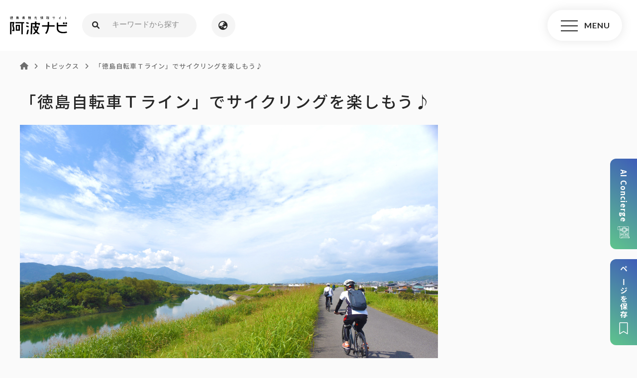

--- FILE ---
content_type: text/html; charset=UTF-8
request_url: https://www.awanavi.jp/archives/topics/19277
body_size: 104700
content:
<!DOCTYPE html>
<html lang="ja">
<head>
<meta charset="utf-8">
<meta name="viewport" content="width=device-width, user-scalable=no, initial-scale=1, maximum-scale=1">
<meta name="format-detection" content="telephone=no">
<title>「徳島自転車Ｔライン」でサイクリングを楽しもう♪  |  徳島県観光情報サイト阿波ナビ</title>
<meta name="description" content="徳島県全域の観光、イベント、宿泊情報の紹介。自然、歴史、グルメ、レジャーなど旅行に役立つ情報が満載！">
<link rel="shortcut icon" href="https://www.awanavi.jp/wp-content/themes/awanavi1.0.0/assets/images/favicon.ico" />
<link href="https://use.fontawesome.com/releases/v6.0.0/css/all.css" rel="stylesheet">
<!-- google web font -->
<link rel="preconnect" href="https://fonts.googleapis.com">
<link rel="preconnect" href="https://fonts.gstatic.com" crossorigin>

<!-- <link href="https://fonts.googleapis.com/css2?family=Noto+Sans+JP:wght@100;300;400;500;700;900&family=Noto+Serif+JP:wght@200;300;400;500;600;700;900&display=swap" rel="stylesheet"> -->
<link href="https://fonts.googleapis.com/css2?family=Noto+Sans+JP:wght@100;300;400;500;700;900&display=swap" rel="stylesheet">

<link href="https://fonts.googleapis.com/css2?family=Lato:ital,wght@0,700;1,700&family=Roboto:wght@700&display=swap" rel="stylesheet">
<link rel="stylesheet"  media="all" href="https://www.awanavi.jp/wp-content/themes/awanavi1.0.0/style.css" type="text/css" />
<link rel="stylesheet" href="https://www.awanavi.jp/wp-content/themes/awanavi1.0.0/assets/css/sass/foundation/css/reset.css" />
<link rel="stylesheet" href="https://www.awanavi.jp/wp-content/themes/awanavi1.0.0/assets/css/sass/foundation/css/animate.css" />
<link href="//cdnjs.cloudflare.com/ajax/libs/drawer/3.2.1/css/drawer.min.css" rel="stylesheet">
<link rel="stylesheet" href="https://www.awanavi.jp/wp-content/themes/awanavi1.0.0/assets/css/import.min.css?1764309113" /><!-- <link href="https://www.awanavi.jp/wp-content/themes/awanavi1.0.0/assets/js/popup/magnific-popup.css" rel="stylesheet" /> -->
<link rel="stylesheet" type="text/css" href="https://www.awanavi.jp/wp-content/themes/awanavi1.0.0/assets/js/swiper/swiper.min.css">
<script src="//cdnjs.cloudflare.com/ajax/libs/iScroll/5.1.3/iscroll.min.js"></script>
<script src="//ajax.googleapis.com/ajax/libs/jquery/2.1.3/jquery.min.js"></script>
<script src="https://www.awanavi.jp/wp-content/themes/awanavi1.0.0/assets/js/smoothscroll.js" type="text/javascript"></script>
<script src="https://www.awanavi.jp/wp-content/themes/awanavi1.0.0/assets/js/wow.js" type="text/javascript"></script>
<script src="//cdnjs.cloudflare.com/ajax/libs/drawer/3.2.1/js/drawer.min.js"></script>
<script type="text/javascript">
$(document).ready(function() {
  $('.drawer').drawer();
  $('#menu li a').on('click', function() {
    $('.drawer').drawer('close');
  });
});
</script>

<script src="https://www.awanavi.jp/wp-content/themes/awanavi1.0.0/assets/js/script.js" type="text/javascript"></script>

<script>
  // マイページボタンのテキスト変更
  window.onload = $(function(){
    $('#my_page-btn .btn_more a').html('登録企業向け<br>マイページ');
  });
  
  (function() {
    // 「＜外部リンク＞」をアイコンに変更
    $(function(){
      if ($(".external_link_text").length) {
        var external = $(".external_link_text").html();
        var external_result = external.replace("＜外部リンク＞","<img src='https://www.awanavi.jp/wp-content/themes/awanavi1.0.0/assets/images/common/icon_link_ex.png' alt='外部リンク'>");
        $(".external_link_text").html(external_result);
      }
    });
    // Youtubeのiframeのみdivで囲う
    $(function(){
      $('iframe[src^="https://www.youtube.com"]').wrap('<div class="youtube">');
    });
  })();
</script>

<script>
  new WOW().init();
</script>

<script src="https://www.awanavi.jp/wp-content/themes/awanavi1.0.0/assets/js/youtube_player.js"></script>

  <script src="https://unpkg.com/@machi-pla/japan_concierge@0.1/dist/japan-concierge.full.js" crossorigin="anonymous"></script>
  <script type="text/javascript">
    JC.start({ key: 'aCYgSBqhhNiH1gN775PtFUoO' , url: 'https://api.japan-concierge.jp' });
  </script>
<!-- OGP -->
<meta property="og:type" content="blog">
<meta property="og:description" content="徳島県全域の観光、イベント、宿泊情報の紹介。自然、歴史、グルメ、レジャーなど旅行に役立つ情報が満載！">
<meta property="og:title" content="「徳島自転車Ｔライン」でサイクリングを楽しもう♪">
<meta property="og:url" content="https://www.awanavi.jp/archives/topics/19277">
<meta property="og:image" content="https://www.awanavi.jp/wp-content/uploads/image/26099.jpg">
<meta property="og:site_name" content="徳島県観光情報サイト阿波ナビ">
<meta property="og:locale" content="ja_JP" />
<meta property="fb:admins" content="615780111956922">
<meta property="fb:app_id" content="">
<!-- /OGP -->
<!-- Google Tag Manager -->
<script>(function(w,d,s,l,i){w[l]=w[l]||[];w[l].push({'gtm.start':
new Date().getTime(),event:'gtm.js'});var f=d.getElementsByTagName(s)[0],
j=d.createElement(s),dl=l!='dataLayer'?'&l='+l:'';j.async=true;j.src=
'https://www.googletagmanager.com/gtm.js?id='+i+dl;f.parentNode.insertBefore(j,f);
})(window,document,'script','dataLayer','GTM-MPS83MG');</script>
<!-- End Google Tag Manager -->

<!-- Global site tag (gtag.js) - Google Analytics -->
<script async src="https://www.googletagmanager.com/gtag/js?id=UA-3534621-6"></script>
<script>
  window.dataLayer = window.dataLayer || [];
  function gtag(){dataLayer.push(arguments);}
  gtag('js', new Date());

  gtag('config', 'UA-3534621-6');
</script>

<!-- Google tag (gtag.js) -->
<script async src="https://www.googletagmanager.com/gtag/js?id=G-KDPC85X4W5"></script>
<script>
  window.dataLayer = window.dataLayer || [];
  function gtag(){dataLayer.push(arguments);}
  gtag('js', new Date());

  gtag('config', 'G-KDPC85X4W5');
</script>

<!-- Google tag (gtag.js) -->
<script async src="https://www.googletagmanager.com/gtag/js?id=AW-17261418773"></script>
<script>
  window.dataLayer = window.dataLayer || [];
  function gtag(){dataLayer.push(arguments);}
  gtag('js', new Date());

  gtag('config', 'AW-17261418773');
</script><meta name='robots' content='max-image-preview:large' />
<link rel='stylesheet' id='wp-block-library-css' href='https://www.awanavi.jp/wp-includes/css/dist/block-library/style.min.css?ver=6.4.7' type='text/css' media='all' />
<style id='classic-theme-styles-inline-css' type='text/css'>
/*! This file is auto-generated */
.wp-block-button__link{color:#fff;background-color:#32373c;border-radius:9999px;box-shadow:none;text-decoration:none;padding:calc(.667em + 2px) calc(1.333em + 2px);font-size:1.125em}.wp-block-file__button{background:#32373c;color:#fff;text-decoration:none}
</style>
<style id='global-styles-inline-css' type='text/css'>
body{--wp--preset--color--black: #000000;--wp--preset--color--cyan-bluish-gray: #abb8c3;--wp--preset--color--white: #ffffff;--wp--preset--color--pale-pink: #f78da7;--wp--preset--color--vivid-red: #cf2e2e;--wp--preset--color--luminous-vivid-orange: #ff6900;--wp--preset--color--luminous-vivid-amber: #fcb900;--wp--preset--color--light-green-cyan: #7bdcb5;--wp--preset--color--vivid-green-cyan: #00d084;--wp--preset--color--pale-cyan-blue: #8ed1fc;--wp--preset--color--vivid-cyan-blue: #0693e3;--wp--preset--color--vivid-purple: #9b51e0;--wp--preset--gradient--vivid-cyan-blue-to-vivid-purple: linear-gradient(135deg,rgba(6,147,227,1) 0%,rgb(155,81,224) 100%);--wp--preset--gradient--light-green-cyan-to-vivid-green-cyan: linear-gradient(135deg,rgb(122,220,180) 0%,rgb(0,208,130) 100%);--wp--preset--gradient--luminous-vivid-amber-to-luminous-vivid-orange: linear-gradient(135deg,rgba(252,185,0,1) 0%,rgba(255,105,0,1) 100%);--wp--preset--gradient--luminous-vivid-orange-to-vivid-red: linear-gradient(135deg,rgba(255,105,0,1) 0%,rgb(207,46,46) 100%);--wp--preset--gradient--very-light-gray-to-cyan-bluish-gray: linear-gradient(135deg,rgb(238,238,238) 0%,rgb(169,184,195) 100%);--wp--preset--gradient--cool-to-warm-spectrum: linear-gradient(135deg,rgb(74,234,220) 0%,rgb(151,120,209) 20%,rgb(207,42,186) 40%,rgb(238,44,130) 60%,rgb(251,105,98) 80%,rgb(254,248,76) 100%);--wp--preset--gradient--blush-light-purple: linear-gradient(135deg,rgb(255,206,236) 0%,rgb(152,150,240) 100%);--wp--preset--gradient--blush-bordeaux: linear-gradient(135deg,rgb(254,205,165) 0%,rgb(254,45,45) 50%,rgb(107,0,62) 100%);--wp--preset--gradient--luminous-dusk: linear-gradient(135deg,rgb(255,203,112) 0%,rgb(199,81,192) 50%,rgb(65,88,208) 100%);--wp--preset--gradient--pale-ocean: linear-gradient(135deg,rgb(255,245,203) 0%,rgb(182,227,212) 50%,rgb(51,167,181) 100%);--wp--preset--gradient--electric-grass: linear-gradient(135deg,rgb(202,248,128) 0%,rgb(113,206,126) 100%);--wp--preset--gradient--midnight: linear-gradient(135deg,rgb(2,3,129) 0%,rgb(40,116,252) 100%);--wp--preset--font-size--small: 13px;--wp--preset--font-size--medium: 20px;--wp--preset--font-size--large: 36px;--wp--preset--font-size--x-large: 42px;--wp--preset--spacing--20: 0.44rem;--wp--preset--spacing--30: 0.67rem;--wp--preset--spacing--40: 1rem;--wp--preset--spacing--50: 1.5rem;--wp--preset--spacing--60: 2.25rem;--wp--preset--spacing--70: 3.38rem;--wp--preset--spacing--80: 5.06rem;--wp--preset--shadow--natural: 6px 6px 9px rgba(0, 0, 0, 0.2);--wp--preset--shadow--deep: 12px 12px 50px rgba(0, 0, 0, 0.4);--wp--preset--shadow--sharp: 6px 6px 0px rgba(0, 0, 0, 0.2);--wp--preset--shadow--outlined: 6px 6px 0px -3px rgba(255, 255, 255, 1), 6px 6px rgba(0, 0, 0, 1);--wp--preset--shadow--crisp: 6px 6px 0px rgba(0, 0, 0, 1);}:where(.is-layout-flex){gap: 0.5em;}:where(.is-layout-grid){gap: 0.5em;}body .is-layout-flow > .alignleft{float: left;margin-inline-start: 0;margin-inline-end: 2em;}body .is-layout-flow > .alignright{float: right;margin-inline-start: 2em;margin-inline-end: 0;}body .is-layout-flow > .aligncenter{margin-left: auto !important;margin-right: auto !important;}body .is-layout-constrained > .alignleft{float: left;margin-inline-start: 0;margin-inline-end: 2em;}body .is-layout-constrained > .alignright{float: right;margin-inline-start: 2em;margin-inline-end: 0;}body .is-layout-constrained > .aligncenter{margin-left: auto !important;margin-right: auto !important;}body .is-layout-constrained > :where(:not(.alignleft):not(.alignright):not(.alignfull)){max-width: var(--wp--style--global--content-size);margin-left: auto !important;margin-right: auto !important;}body .is-layout-constrained > .alignwide{max-width: var(--wp--style--global--wide-size);}body .is-layout-flex{display: flex;}body .is-layout-flex{flex-wrap: wrap;align-items: center;}body .is-layout-flex > *{margin: 0;}body .is-layout-grid{display: grid;}body .is-layout-grid > *{margin: 0;}:where(.wp-block-columns.is-layout-flex){gap: 2em;}:where(.wp-block-columns.is-layout-grid){gap: 2em;}:where(.wp-block-post-template.is-layout-flex){gap: 1.25em;}:where(.wp-block-post-template.is-layout-grid){gap: 1.25em;}.has-black-color{color: var(--wp--preset--color--black) !important;}.has-cyan-bluish-gray-color{color: var(--wp--preset--color--cyan-bluish-gray) !important;}.has-white-color{color: var(--wp--preset--color--white) !important;}.has-pale-pink-color{color: var(--wp--preset--color--pale-pink) !important;}.has-vivid-red-color{color: var(--wp--preset--color--vivid-red) !important;}.has-luminous-vivid-orange-color{color: var(--wp--preset--color--luminous-vivid-orange) !important;}.has-luminous-vivid-amber-color{color: var(--wp--preset--color--luminous-vivid-amber) !important;}.has-light-green-cyan-color{color: var(--wp--preset--color--light-green-cyan) !important;}.has-vivid-green-cyan-color{color: var(--wp--preset--color--vivid-green-cyan) !important;}.has-pale-cyan-blue-color{color: var(--wp--preset--color--pale-cyan-blue) !important;}.has-vivid-cyan-blue-color{color: var(--wp--preset--color--vivid-cyan-blue) !important;}.has-vivid-purple-color{color: var(--wp--preset--color--vivid-purple) !important;}.has-black-background-color{background-color: var(--wp--preset--color--black) !important;}.has-cyan-bluish-gray-background-color{background-color: var(--wp--preset--color--cyan-bluish-gray) !important;}.has-white-background-color{background-color: var(--wp--preset--color--white) !important;}.has-pale-pink-background-color{background-color: var(--wp--preset--color--pale-pink) !important;}.has-vivid-red-background-color{background-color: var(--wp--preset--color--vivid-red) !important;}.has-luminous-vivid-orange-background-color{background-color: var(--wp--preset--color--luminous-vivid-orange) !important;}.has-luminous-vivid-amber-background-color{background-color: var(--wp--preset--color--luminous-vivid-amber) !important;}.has-light-green-cyan-background-color{background-color: var(--wp--preset--color--light-green-cyan) !important;}.has-vivid-green-cyan-background-color{background-color: var(--wp--preset--color--vivid-green-cyan) !important;}.has-pale-cyan-blue-background-color{background-color: var(--wp--preset--color--pale-cyan-blue) !important;}.has-vivid-cyan-blue-background-color{background-color: var(--wp--preset--color--vivid-cyan-blue) !important;}.has-vivid-purple-background-color{background-color: var(--wp--preset--color--vivid-purple) !important;}.has-black-border-color{border-color: var(--wp--preset--color--black) !important;}.has-cyan-bluish-gray-border-color{border-color: var(--wp--preset--color--cyan-bluish-gray) !important;}.has-white-border-color{border-color: var(--wp--preset--color--white) !important;}.has-pale-pink-border-color{border-color: var(--wp--preset--color--pale-pink) !important;}.has-vivid-red-border-color{border-color: var(--wp--preset--color--vivid-red) !important;}.has-luminous-vivid-orange-border-color{border-color: var(--wp--preset--color--luminous-vivid-orange) !important;}.has-luminous-vivid-amber-border-color{border-color: var(--wp--preset--color--luminous-vivid-amber) !important;}.has-light-green-cyan-border-color{border-color: var(--wp--preset--color--light-green-cyan) !important;}.has-vivid-green-cyan-border-color{border-color: var(--wp--preset--color--vivid-green-cyan) !important;}.has-pale-cyan-blue-border-color{border-color: var(--wp--preset--color--pale-cyan-blue) !important;}.has-vivid-cyan-blue-border-color{border-color: var(--wp--preset--color--vivid-cyan-blue) !important;}.has-vivid-purple-border-color{border-color: var(--wp--preset--color--vivid-purple) !important;}.has-vivid-cyan-blue-to-vivid-purple-gradient-background{background: var(--wp--preset--gradient--vivid-cyan-blue-to-vivid-purple) !important;}.has-light-green-cyan-to-vivid-green-cyan-gradient-background{background: var(--wp--preset--gradient--light-green-cyan-to-vivid-green-cyan) !important;}.has-luminous-vivid-amber-to-luminous-vivid-orange-gradient-background{background: var(--wp--preset--gradient--luminous-vivid-amber-to-luminous-vivid-orange) !important;}.has-luminous-vivid-orange-to-vivid-red-gradient-background{background: var(--wp--preset--gradient--luminous-vivid-orange-to-vivid-red) !important;}.has-very-light-gray-to-cyan-bluish-gray-gradient-background{background: var(--wp--preset--gradient--very-light-gray-to-cyan-bluish-gray) !important;}.has-cool-to-warm-spectrum-gradient-background{background: var(--wp--preset--gradient--cool-to-warm-spectrum) !important;}.has-blush-light-purple-gradient-background{background: var(--wp--preset--gradient--blush-light-purple) !important;}.has-blush-bordeaux-gradient-background{background: var(--wp--preset--gradient--blush-bordeaux) !important;}.has-luminous-dusk-gradient-background{background: var(--wp--preset--gradient--luminous-dusk) !important;}.has-pale-ocean-gradient-background{background: var(--wp--preset--gradient--pale-ocean) !important;}.has-electric-grass-gradient-background{background: var(--wp--preset--gradient--electric-grass) !important;}.has-midnight-gradient-background{background: var(--wp--preset--gradient--midnight) !important;}.has-small-font-size{font-size: var(--wp--preset--font-size--small) !important;}.has-medium-font-size{font-size: var(--wp--preset--font-size--medium) !important;}.has-large-font-size{font-size: var(--wp--preset--font-size--large) !important;}.has-x-large-font-size{font-size: var(--wp--preset--font-size--x-large) !important;}
.wp-block-navigation a:where(:not(.wp-element-button)){color: inherit;}
:where(.wp-block-post-template.is-layout-flex){gap: 1.25em;}:where(.wp-block-post-template.is-layout-grid){gap: 1.25em;}
:where(.wp-block-columns.is-layout-flex){gap: 2em;}:where(.wp-block-columns.is-layout-grid){gap: 2em;}
.wp-block-pullquote{font-size: 1.5em;line-height: 1.6;}
</style>
<link rel='stylesheet' id='wp-members-css' href='https://www.awanavi.jp/wp-content/plugins/wp-members/assets/css/forms/generic-no-float.min.css?ver=3.4.6' type='text/css' media='all' />
<script type="text/javascript" src="https://www.awanavi.jp/wp-includes/js/jquery/jquery.min.js?ver=3.7.1" id="jquery-core-js"></script>
<script type="text/javascript" src="https://www.awanavi.jp/wp-includes/js/jquery/jquery-migrate.min.js?ver=3.4.1" id="jquery-migrate-js"></script>
<script type="text/javascript" src="https://www.awanavi.jp/wp-content/plugins/tourist-materials-manager/includes/js/modal.js?ver=6.4.7" id="done_modal-js"></script>
<script type="text/javascript" src="https://www.awanavi.jp/wp-content/plugins/tourist-materials-manager/includes/js/savePage.js?ver=6.4.7" id="save_page-js"></script>
<link rel="https://api.w.org/" href="https://www.awanavi.jp/wp-json/" /><link rel="EditURI" type="application/rsd+xml" title="RSD" href="https://www.awanavi.jp/xmlrpc.php?rsd" />
<link rel="canonical" href="https://www.awanavi.jp/archives/topics/19277" />
<link rel='shortlink' href='https://www.awanavi.jp/?p=19277' />
<link rel="alternate" type="application/json+oembed" href="https://www.awanavi.jp/wp-json/oembed/1.0/embed?url=https%3A%2F%2Fwww.awanavi.jp%2Farchives%2Ftopics%2F19277" />
<link rel="alternate" type="text/xml+oembed" href="https://www.awanavi.jp/wp-json/oembed/1.0/embed?url=https%3A%2F%2Fwww.awanavi.jp%2Farchives%2Ftopics%2F19277&#038;format=xml" />
	<script>

		window.addEventListener('DOMContentLoaded', function() {
			const button = document.getElementById('register_submit');
			if (button) {
				button.addEventListener('click', function () {
					const url = 'https://www.awanavi.jp/wp-admin/admin-ajax.php' + '?action=register_tourist_material';
					const data = {
						nonce: 'e153687d12',
					};
					$.ajax({
						method: "POST",
						url: url,
						data: data
					}).done(function (data) {
						getModal(JSON.parse(data).success_message, 'https://www.awanavi.jp/wp-content/themes/awanavi1.0.0/assets/images/common/cross-bk.svg');
					}).fail(function (XMLHttpRequest, status, e) {
						getModal(JSON.parse(XMLHttpRequest.responseText).error_message, 'https://www.awanavi.jp/wp-content/themes/awanavi1.0.0/assets/images/common/cross-bk.svg');
					});
				})
			}
		});
	</script>
	    <link href="/wp-content/plugins/tourist-materials-manager/src/pdf/src/loader.css" rel="stylesheet" type="text/css">
	<script>
		window.addEventListener('DOMContentLoaded', function() {
			const button = document.getElementById('bulk_register_submit_btn');
			if (button) {
				button.addEventListener('click', function (e) {
                    $("#overlay").insertAfter('body');
                    $("#overlay").fadeIn(300);
					target = e.currentTarget;
					const url = 'https://www.awanavi.jp/wp-admin/admin-ajax.php' + '?action=bulk_register_tourist_materials';
					const data = {
						touristMaterialIds: target.dataset.touristMaterialIds,
						nonce: 'e153687d12',
					};
					$.ajax({
						method: "POST",
						url: url,
						data: data
					}).done(function (data) {
						getModal(JSON.parse(data).success_message, 'https://www.awanavi.jp/wp-content/themes/awanavi1.0.0/assets/images/common/cross-bk.svg');
                        $("#overlay").fadeOut(300);
					}).fail(function (XMLHttpRequest, status, e) {
						getModal(JSON.parse(XMLHttpRequest.responseText).error_message, 'https://www.awanavi.jp/wp-content/themes/awanavi1.0.0/assets/images/common/cross-bk.svg');
                        $("#overlay").fadeOut(300);
					});
				})
			}
		});
	</script>
	    <link href="/wp-content/plugins/tourist-materials-manager/src/pdf/src/loader.css" rel="stylesheet" type="text/css">
	<script>
		window.addEventListener('DOMContentLoaded', function() {
			const button = document.getElementById('mypage_bulk_register_submit_btn');
			if (button) {
				button.addEventListener('click', function (e) {
                    $("#overlay").insertAfter('body');
                    $("#overlay").fadeIn(300);
					target = e.currentTarget;
					const url = 'https://www.awanavi.jp/wp-admin/admin-ajax.php' + '?action=bulk_register_tourist_materials';
					const data = {
						touristMaterialIds: target.dataset.touristMaterialIds,
						nonce: 'e153687d12',
					};
					$.ajax({
						method: "POST",
						url: url,
						data: data
					}).done(function (data) {
						getModal(JSON.parse(data).success_message, 'https://www.awanavi.jp/wp-content/themes/awanavi1.0.0/assets/images/common/cross-bk.svg');
                        $("#overlay").fadeOut(300);

						const postIds = JSON.parse(data).post_ids;
						
						// お気に入りした観光素材の登録ボタンの状態を変更する
						postIds.forEach(postId => {
							// ページ内の register-btn-done の要素かつ data-tourist-material-id が postId に一致する属性の active を削除する
							const removeTarget = document.querySelector(`.register-btn-done[data-tourist-material-id="${postId}"]`);
							removeTarget.classList.remove('active');
							// ページ内の register-btn-incomplete の要素かつ data-tourist-material-id が postId に一致する属性の active を追加する
							const addTarget = document.querySelector(`.register-btn-incomplete[data-tourist-material-id="${postId}"]`);
							addTarget.classList.add('active');
						});

					}).fail(function (XMLHttpRequest, status, e) {
						getModal(JSON.parse(XMLHttpRequest.responseText).error_message, 'https://www.awanavi.jp/wp-content/themes/awanavi1.0.0/assets/images/common/cross-bk.svg');
                        $("#overlay").fadeOut(300);
					});
				})
			}
		});
	</script>
		<script>

		window.addEventListener('DOMContentLoaded', function() {
			const register_btns = document.getElementsByClassName('register-btn-incomplete');
			const register_btn = $(register_btns).filter(function () {
				const register_btn = $(this);
				return register_btn;
			});
			if (register_btn) {
				register_btn.click(function (e) {
					$("#overlay").insertAfter('body');
                    $("#overlay").fadeIn(300);
					const target = e.currentTarget;
					const url = 'https://www.awanavi.jp/wp-admin/admin-ajax.php' + '?action=favorite_tourist_material_from_mypage';
					const data = {
						tourist_material_id: target.dataset.touristMaterialId,
						nonce: 'e153687d12',
					};
					$.ajax({
						method: "POST",
						url: url,
						data: data
					}).done(function (data) {
						getModal(JSON.parse(data).success_message, 'https://www.awanavi.jp/wp-content/themes/awanavi1.0.0/assets/images/common/cross-bk.svg');
						$("#overlay").fadeOut(300);

						// ページ内の register-btn-incomplete の要素かつ data-tourist-material-id が postId に一致する属性の active（display: none）を追加する
						const addTarget = document.querySelector(`.register-btn-incomplete[data-tourist-material-id="${target.dataset.touristMaterialId}"]`);
						addTarget.classList.add('active');
						
						// ページ内の register-btn-done の要素かつ data-tourist-material-id が postId に一致する属性の active（display: none）を削除する
						const removeTarget = document.querySelector(`.register-btn-done[data-tourist-material-id="${target.dataset.touristMaterialId}"]`);
						removeTarget.classList.remove('active');

					}).fail(function (XMLHttpRequest, status, e) {
						getModal(JSON.parse(XMLHttpRequest.responseText).error_message, 'https://www.awanavi.jp/wp-content/themes/awanavi1.0.0/assets/images/common/cross-bk.svg');
						$("#overlay").fadeOut(300);
					});
				})
			}
		});
	</script>
		<script>
		window.addEventListener('DOMContentLoaded', function() {
			const delete_btns = ('.output-table-unregister-btn');
			const delete_btn = $(delete_btns).filter(function () {
				const delete_btn = $(this);
				return delete_btn;
			});
			if (delete_btn) {
				delete_btn.click(function (e) {
					$("#overlay").insertAfter('body');
                    $("#overlay").fadeIn(300);
					const target = e.currentTarget;
					const url = 'https://www.awanavi.jp/wp-admin/admin-ajax.php' + '?action=delete_tourist_material';
					const data = {
						tourist_material_id: target.dataset.touristMaterialId,
						nonce: 'e153687d12',
					};
					$.ajax({
						method: "POST",
						url: url,
						data: data
					}).done(function (data) {
						// クリックされた削除ボタンの親要素(tr)を削除
						const target_element = $(target).closest('tr');
						// 要素の削除前にtr要素の親要素(tbody)を取得
						const parent_element = $(target_element).parent();
						// tr要素を削除
						target_element.remove();

						// tbodyの子要素がなくなったら、お気に入りが無い旨の要素を追加
						const tbody_children = parent_element.children();
						if (tbody_children.length === 1) {
							const additional_element = '<tr><td colspan="7"><p class="page-lead">まだお気に入り登録がありません。</p></td></tr>';
							$(parent_element).append(additional_element);
						}
						// 削除後のモーダルの表示
						getModal(JSON.parse(data).success_message, 'https://www.awanavi.jp/wp-content/themes/awanavi1.0.0/assets/images/common/cross-bk.svg');
						$("#overlay").fadeOut(300);
					}).fail(function (XMLHttpRequest, status, e) {
						getModal(JSON.parse(XMLHttpRequest).error_message, 'https://www.awanavi.jp/wp-content/themes/awanavi1.0.0/assets/images/common/cross-bk.svg');
						$("#overlay").fadeOut(300);
					});
				});
			}
		});
	</script>
		<script>
		window.addEventListener('DOMContentLoaded', function() {
			const delete_btns = document.getElementsByClassName('register-btn-done');
			const delete_btn = $(delete_btns).filter(function () {
				const delete_btn = $(this);
				return delete_btn;
			});
			if (delete_btn) {
				delete_btn.click(function (e) {
					$("#overlay").insertAfter('body');
                    $("#overlay").fadeIn(300);
					const target = e.currentTarget;
					const url = 'https://www.awanavi.jp/wp-admin/admin-ajax.php' + '?action=delete_tourist_material';
					const data = {
						tourist_material_id: target.dataset.touristMaterialId,
						nonce: 'e153687d12',
					};
					$.ajax({
						method: "POST",
						url: url,
						data: data
					}).done(function (data) {
						// 削除後のモーダルの表示
						getModal(JSON.parse(data).success_message, 'https://www.awanavi.jp/wp-content/themes/awanavi1.0.0/assets/images/common/cross-bk.svg');
						$("#overlay").fadeOut(300);

						// ページ内の register-btn-incomplete の要素かつ data-tourist-material-id が postId に一致する属性の active（display: none）を削除する
						const removeTarget = document.querySelector(`.register-btn-incomplete[data-tourist-material-id="${target.dataset.touristMaterialId}"]`);
						removeTarget.classList.remove('active');

						// ページ内の register-btn-done の要素かつ data-tourist-material-id が postId に一致する属性の active（display: none）を追加する
						const addTarget = document.querySelector(`.register-btn-done[data-tourist-material-id="${target.dataset.touristMaterialId}"]`);
						addTarget.classList.add('active');

					}).fail(function (XMLHttpRequest, status, e) {
						getModal(JSON.parse(XMLHttpRequest).error_message, 'https://www.awanavi.jp/wp-content/themes/awanavi1.0.0/assets/images/common/cross-bk.svg');
						$("#overlay").fadeOut(300);
					});
				});
			}
		});
	</script>
		<script>
		window.addEventListener('DOMContentLoaded', function() {
			const modal_ok_btn = document.getElementById('bulk-delete-tourist-materials');
			const modal_no_btn = document.getElementById('no-bulk-delete-tourist-materials');
			if (modal_no_btn) {
				$(modal_no_btn).click(function () {
					const modal = document.getElementById('modal-delete');
      				$(modal).fadeOut();
				});
			}

			const bulk_delete_btns = document.getElementsByClassName('bulk-delete-btn');
			$(bulk_delete_btns).click(function (e) {
				target = e.currentTarget
				area_id = target.dataset.bulkDelete;
			});
			if (modal_ok_btn) {
				$(modal_ok_btn).click(function () {
					const url = 'https://www.awanavi.jp/wp-admin/admin-ajax.php' + '?action=bulk_delete_tourist_material';
					const data = {
						area_id: area_id,
						nonce: 'e153687d12',
					};
					$.ajax({
						method: "POST",
						url: url,
						data: data
					}).done(function (data) {
						// 削除後エリアに表示するメッセージの追加
						const parent_element = $(target).closest('div');
						$(target).parent().remove();
						ul_element = parent_element.find('ul')[0]
						ul_element.remove();
						const li_element = '<p class="page-lead">まだお気に入り登録がありません。</p>';
						$(parent_element).append(li_element);
						const modal = document.getElementById('modal-delete');
						modal.style.display = "none";
						// 削除完了モーダルの表示
						getModal(JSON.parse(data).success_message, 'https://www.awanavi.jp/wp-content/themes/awanavi1.0.0/assets/images/common/cross-bk.svg');
					}).fail(function (XMLHttpRequest, status, e) {
						getModal(JSON.parse(XMLHttpRequest).error_message, 'https://www.awanavi.jp/wp-content/themes/awanavi1.0.0/assets/images/common/cross-bk.svg');
					});
				});
			}
		});
	</script>
	        <script>
            window.addEventListener('DOMContentLoaded', function() {
                const button = $('#change-order-submit-btn');
                if (button) {
                    button.on('click', function() {
                        // ボタンを無効化する
                        button.prop('disabled', true);
                        $("#overlay").insertAfter('body');
                        $("#overlay").fadeIn(300);

                        // material-order クラスを持つ要素を取得する
                        const material_orders = $('.material-order');

                        // 素材IDと順番を格納する配列を作成
                        const material_order_list = [];
                        material_orders.each((index, material_order) => {
                            const material_id = material_order.dataset.touristMaterialId;
                            const order = material_order.value;

                            material_order_list.push({
                                material_id: material_id,
                                order: order
                            });
                        });

                        const url = 'https://www.awanavi.jp/wp-admin/admin-ajax.php' + '?action=change_order_tourist_materials';
					    const data = {
                            nonce: 'e153687d12',
                            material_order_list: material_order_list
					    };

                        $.ajax({
                            method: "POST",
                            url: url,
                            data: data
                        }).done(function (data) {
                            getModal(JSON.parse(data).success_message, 'https://www.awanavi.jp/wp-content/themes/awanavi1.0.0/assets/images/common/cross-bk.svg');
                            $("#overlay").fadeOut(300);

                            // ページをリロードする（順番を並べ替える必要があるため）
                            window.location.reload();
                        }).fail(function (XMLHttpRequest, status, e) {
                            getModal(JSON.parse(XMLHttpRequest.responseText).error_message, 'https://www.awanavi.jp/wp-content/themes/awanavi1.0.0/assets/images/common/cross-bk.svg');
                            $("#overlay").fadeOut(300);

                            // ボタンを有効化する
                            button.prop('disabled', false);
                        });
                    });
                }
            });
        </script>
                <script>
            ls = localStorage;
            if (ls) {
                window.addEventListener('DOMContentLoaded', function() {
                    // ページの保存処理
                    const button = document.getElementById('save_page_btn');
                    if (button) {
                        button.addEventListener('click', function() {
                            const favs = ls.getItem('favorites') ? JSON.parse(ls.getItem('favorites')) : [];
                            const url = location.pathname;
                            const title = document.title;
                            const img = "https://www.awanavi.jp/wp-content/uploads/image/26099-300x200.jpg".length !== 0 ? "https://www.awanavi.jp/wp-content/uploads/image/26099-300x200.jpg" : "https://www.awanavi.jp/wp-content/themes/awanavi1.0.0/assets/images/common/noimage-2.png"
                            const data = {
                                url: url,
                                title: title,
                                image: img,
                            }
                            if (favs.length !== 0) {
                                // localstorage に保存済みの場合は一度削除してから再度登録
                                const filterFav = favs.filter(fav => JSON.parse(fav).url !== data.url);
                                filterFav.push(JSON.stringify(data));
                                ls.setItem('favorites', JSON.stringify(filterFav));
                            } else {
                                // 新規登録の場合は既存の localstorageのデータにプラスして登録
                                favs.push(JSON.stringify(data));
                                ls.setItem('favorites', JSON.stringify(favs));
                            }

                            const saveModal = document.querySelector('#save_page_modal');
                            saveModal.style.display = "none";
                            getModal('お気に入りに追加しました', 'https://www.awanavi.jp/wp-content/themes/awanavi1.0.0/assets/images/common/cross-bk.svg');
                        })
                    }

                    // 全ページ削除処理
                    const deletePageBtn = document.querySelector("#delete_page_btn");
                    if (deletePageBtn) {
                        deletePageBtn.addEventListener("click", function(e) {
                            ls.clear();
                            const saveModal = document.querySelector('#save_page_modal');
                            saveModal.style.display = "none";
                            getModal('お気に入りを解除しました', 'https://www.awanavi.jp/wp-content/themes/awanavi1.0.0/assets/images/common/cross-bk.svg');
                        });
                    }
                });
            }
        </script>
    <link href="/wp-content/plugins/tourist-materials-manager/src/pdf/src/loader.css" rel="stylesheet" type="text/css">
    <script type="text/javascript">
        //<![CDATA[

        var exec;
        function downloadPdf (timestamp = '', outputitems = null){
            if(exec){
                alert('PDFダウンロード中です');
                return;
            }
            $("#overlay").insertAfter('body');
            $("#overlay").fadeIn(300);
            exec = true;

            let query = '';
            if (timestamp === '' && outputitems === null) {
                // メニューの「PDFダウンロード」ボタンからのリクエスト（※全項目出力）
                query = '&output_items[]=loop-content-company_0_content&output_items[]=address-company&output_items[]=contact&output_items[]=access&output_items[]=hour&output_items[]=date&output_items[]=reservation&output_items[]=room_quantity&output_items[]=closed_days&output_items[]=price&output_items[]=food&output_items[]=required_time&output_items[]=parking&output_items[]=acceptance&output_items[]=referral_fee&output_items[]=exclusive_product&output_items[]=customer_benefits';
            } else if (outputitems.length > 0) {
                // 観光素材情報検索出力ページからのリクエスト（※指定項目のみ出力）
                outputitems.forEach(item => query += '&output_items[]=' + item);
            }
            
            const requestUrl = 'https://www.awanavi.jp/wp-admin/admin-ajax.php' + '?action=download_pdf&timestamp=' + timestamp + '&nonce=472e6c9a18' + query;
            const requestArgs = {
                method: 'GET',
            };
            fetch(requestUrl, requestArgs)
                .then()
                .then((response) => {
                    if (!response.ok) {
                        throw new Error();
                    }
                    return response.blob();
                })
                .then(blob => {
                    const url = URL.createObjectURL(blob);
                    const a = document.createElement('a');
                    document.body.appendChild(a);
                    a.href = url;
                    let filename = '観光素材.pdf';
                    a.download = filename;
                    a.click();
                    a.remove();
                    console.log('処理終了');
                    $("#overlay").fadeOut(300);
                    exec = false;
                    window.location.reload(); // DL後履歴を更新する必要がある為
                })
                .catch(error => {
                    console.log(error);
                    alert('PDFのダウンロードに失敗しました');
                    $("#overlay").fadeOut(300);
                    exec = false;
                })

        }
    </script>
        <link href="/wp-content/plugins/tourist-materials-manager/src/pdf/src/loader.css" rel="stylesheet" type="text/css">
    <script type="text/javascript">
        //<![CDATA[

        var exec;
        function downloadCsv (timestamp = '', outputitems = null){
            if(exec){
                alert('CSVダウンロード中です');
                return;
            }
            $("#overlay").insertAfter('body');
            $("#overlay").fadeIn(300);
            exec = true;

            let query = '';
            if (timestamp === '' && outputitems === null) {
                // メニューの「PDFダウンロード」ボタンからのリクエスト（※全項目出力）
                query = '&output_items[]=loop-content-company_0_content&output_items[]=address-company&output_items[]=contact&output_items[]=access&output_items[]=hour&output_items[]=date&output_items[]=reservation&output_items[]=room_quantity&output_items[]=closed_days&output_items[]=price&output_items[]=food&output_items[]=required_time&output_items[]=parking&output_items[]=acceptance&output_items[]=referral_fee&output_items[]=exclusive_product&output_items[]=customer_benefits';
            } else if (outputitems.length > 0) {
                // 観光素材情報検索出力ページからのリクエスト（※指定項目のみ出力）
                outputitems.forEach(item => query += '&output_items[]=' + item);
            }
            
            const requestUrl = 'https://www.awanavi.jp/wp-admin/admin-ajax.php' + '?action=download_csv&timestamp=' + timestamp + '&nonce=98ee3c5cd9' + query;
            const requestArgs = {
                method: 'GET',
            };
            fetch(requestUrl, requestArgs)
                .then()
                .then((response) => {
                    if (!response.ok) {
                        throw new Error();
                    }
                    return response.blob();
                })
                .then(blob => {
                    const url = URL.createObjectURL(blob);
                    const a = document.createElement('a');
                    document.body.appendChild(a);
                    a.href = url;
                    let filename = '観光素材.csv';
                    a.download = filename;
                    a.click();
                    a.remove();
                    console.log('処理終了');
                    $("#overlay").fadeOut(300);
                    exec = false;
                    window.location.reload(); // DL後履歴を更新する必要がある為
                })
                .catch(error => {
                    console.log(error);
                    alert('CSVのダウンロードに失敗しました');
                    $("#overlay").fadeOut(300);
                    exec = false;
                })
        }
    </script>
    </head>
<body class="topics-template-default single single-topics postid-19277" oncontextmenu='return false'>
  <header id="header" class="header header-lower header-%e3%80%8c%e5%be%b3%e5%b3%b6%e8%87%aa%e8%bb%a2%e8%bb%8a%ef%bd%94%e3%83%a9%e3%82%a4%e3%83%b3%e3%80%8d%e3%81%a7%e3%82%b5%e3%82%a4%e3%82%af%e3%83%aa%e3%83%b3%e3%82%b0%e3%82%92%e6%a5%bd%e3%81%97%e3%82%82-2">
    <div class="header-common header-common-lower">
      <h1 class="logo"><a href="https://www.awanavi.jp"></a></h1>
            <div class="icon-search-container active" data-ic-class="search-trigger">
  <form role="search" method="get" id="searchform" action="https://www.awanavi.jp">
    <span class="fa fa-search"></span>
    <input type="search" class="search-input s" name="s" id="autocomplete_search" data-ic-class="search-input" placeholder="キーワードから探す"/>
  </form>
</div>
      <div class="is-language ac_lists">
  <dl class="acMenu">
    <dt>
      <i class="fas fa-globe-asia"></i>
      <b class="text en">LANG</b>
    </dt>
    <dd>
      <a href="https://discovertokushima.net/en/">English</a>
      <a href="https://discovertokushima.net/ko/">한국어</a>
      <a href="https://discovertokushima.net/tw/">中文繁体</a>
      <a href="https://discovertokushima.net/cn/">中文簡体</a>
    </dd>
  </dl>
</div>      <div id="my_page-btn">
              </div>

                    <div class="user-name">
          <h2 class="secondary_title">
            <span class="greeting">ようこそ</span>
                        <span class="honorific">様</span>
          </h2>
        </div>
                
      <div class="header-nav drawer drawer--right">
  <button class="drawer-toggle drawer-hamburger" type="button"><span class="text"></span><span class="drawer-hamburger-icon"></span></button>
  <nav class="drawer-nav" role="navigation">
    <div id="menu" class="g-nav drawer-menu">
      <div class="is-globalnavi">
        <div class="is-globalnavi-inner flex flex-stretch flex-start">
          <div class="is-globalnavi-L">
            <div class="is-globalnavi_area">
              <section id="area" class="is-area">
  
	<div class="is-area-hdr flex flex-stretch flex-start">
    <div class="is-area-map east">
      <p class="is-area-map_ttl is-area-map_ttl-west">
        <span class="jp">西部</span>
        <span class="en">WEST AREA</span>
      </p>
      <p class="is-area-map_ttl is-area-map_ttl-east active">
        <span class="jp">東部</span>
        <span class="en">EAST AREA</span>
      </p>
      <p class="is-area-map_ttl is-area-map_ttl-south">
        <span class="jp">南部</span>
        <span class="en">SOUTH AREA</span>
      </p>
		</div>

		<div class="is-area-content">
              <div class="primary_title">
          <h2>
            <span class="en">area</span>
            <span class="jp">エリアから探す</span>
          </h2>
        </div>
            <ul class="is-area-content_lists">
        <li class="is-area-content_lists__item is-area-content_lists__item-east active">
          <h3 class="ttl">
            <span class="jp">東部</span>
            <span class="en">EAST AREA</span>
          </h3>
          <div class="img"><img src="https://www.awanavi.jp/wp-content/themes/awanavi1.0.0/assets/images/common/area/area-img_east.jpg" alt=""></div>
          <p class="lead">鳴門の渦潮をはじめ、阿波おどり・阿波人形浄瑠璃・阿波藍など、阿波の歴史・文化が今も色濃く息づいている地域です。</p>
                    <i class="icon-arrow icon-arrow-has_line icon-arrow-wh icon-arrow-R"></i>
          <a href="" class="js-modal-open box-link js-gnavi-modal modal-east" data-target="modal-east">西部</a>
        </li>
        <li class="is-area-content_lists__item is-area-content_lists__item-west">
          <h3 class="ttl">
            <span class="jp">西部</span>
            <span class="en">WEST AREA</span>
          </h3>
          <div class="img"><img src="https://www.awanavi.jp/wp-content/themes/awanavi1.0.0/assets/images/common/area/area-img_west.jpg" alt=""></div>
          <p class="lead">西日本第２の高峰「剣山」など山々に囲まれた集落が点在する「にし阿波」は、初めて訪れてもどこか昔懐かしい日本の原風景が残っています。</p>
                    <i class="icon-arrow icon-arrow-has_line icon-arrow-wh icon-arrow-R"></i>
          <a href="" class="js-modal-open box-link js-gnavi-modal modal-west" data-target="modal-west">西部</a>
        </li>
        <li class="is-area-content_lists__item is-area-content_lists__item-south">
          <h3 class="ttl">
            <span class="jp">南部</span>
            <span class="en">SOUTH AREA</span>
          </h3>
          <div class="img"><img src="https://www.awanavi.jp/wp-content/themes/awanavi1.0.0/assets/images/common/area/area-img_south.jpg" alt=""></div>
          <p class="lead">海・山・川の自然に囲われた「南阿波」は温暖な気候で、新鮮な海鮮料理に加え、マリンスポーツや自然体験が楽しめます。</p>
                    <i class="icon-arrow icon-arrow-has_line icon-arrow-wh icon-arrow-R"></i>
          <a href="" class="js-modal-open box-link js-gnavi-modal modal-south" data-target="modal-south">南部</a>
        </li>
      </ul>
		</div>
	</div>
</section>
            </div>
            <div class="is-globalnavi_search">
              <div class="primary_title secondary_title-wh">
                <h2>
                  <span class="en">SEARCH</span>
                  <span class="jp">探す</span>
                </h2>
              </div>
              <section class="is-main_navi">
	<ul class="is-main_navi_lists flex is-main_navi_lists-lower">
		<li class="is-main_navi_lists__item is-main_navi_lists__item-ai is-musk item">
			<div class="inner">
				<i class="icon-illust"><img src="https://www.awanavi.jp/wp-content/themes/awanavi1.0.0/assets/images/common/icon-ai.svg" alt=""></i>
				<span class="jp">AIでモデルコースを<br>さがす</span>
				<i class="icon-arrow icon-arrow-has_line icon-arrow-wh icon-arrow-R"></i>
			</div>
			<a href="https://www.awanavi.jp/ai-model-course/" class="box-link">AIでモデルコースをさがす</a>
		</li>
		<li class="is-main_navi_lists__item is-main_navi_lists__item-purpose is-musk item">
			<div class="inner">
				<i class="icon-illust"><img src="https://www.awanavi.jp/wp-content/themes/awanavi1.0.0/assets/images/common/icon-purpose.svg" alt=""></i>
				<span class="jp">目的から<br>さがす</span>
				<i class="icon-arrow icon-arrow-has_line icon-arrow-wh icon-arrow-R"></i>
			</div>
			<a href="" class="js-modal-open js-gnavi-modal box-link" data-target="modal-purpose">目的からさがす</a>
		</li>
		<li class="is-main_navi_lists__item is-main_navi_lists__item-season is-musk item">
			<div class="inner">
				<i class="icon-illust"><img src="https://www.awanavi.jp/wp-content/themes/awanavi1.0.0/assets/images/common/icon-season.svg" alt=""></i>
				<span class="jp">旬の見どころから<br>さがす</span>
				<i class="icon-arrow icon-arrow-has_line icon-arrow-wh icon-arrow-R"></i>
			</div>
			<a href="" class="js-modal-open js-gnavi-modal box-link" data-target="modal-season">旬の見どころからさがす</a>
		</li>
			</ul>
</section>
            </div>
          </div>
          <div class="is-globalnavi-R">
            <ul class="is-globalnavi_lists">
              <li class="is-globalnavi_lists__item"><a href="https://www.awanavi.jp/archives/topics/"><i class="num">01</i><span class="en">TOPICS</span><br><span class="jp">トピックス</span></a></li>
              <li class="is-globalnavi_lists__item"><a href="https://www.awanavi.jp/archives/modelcourse/"><i class="num">02</i><span class="en">MODEL COURSE</span><br><span class="jp">モデルコース</span></a></li>
              <li class="is-globalnavi_lists__item"><a href="https://www.awanavi.jp/archives/knowledge/"><i class="num">03</i><span class="en">ABOUT TOKUSHIMA</span><br><span class="jp">はやわかり徳島</span></a></li>
              <li class="is-globalnavi_lists__item"><a href="https://www.awanavi.jp/event-calendar/"><i class="num">04</i><span class="en">EVENT</span><br><span class="jp">イベント情報</span></a></li>
              <li class="is-globalnavi_lists__item"><a href="https://www.awanavi.jp/travel-tips/"><i class="num">05</i><span class="en">USEFUL</span><br><span class="jp">旅のお役立ち</span></a></li>
              <li class="is-globalnavi_lists__item"><a href="https://www.awanavi.jp/archives/gallery/"><i class="num">06</i><span class="en">PHOTO GALLERY</span><br><span class="jp">フォトギャラリー</span></a></li>
            </ul>
          </div>
          <div class="is-globalnavi-ftr">
            <ul class="is-globalnavi-ftr_lists sbs">
              <li class="is-globalnavi-ftr_lists__item"><a href="https://www.awanavi.jp/archives/pamphlet/"><span class="jp">パンフレットダウンロード</span></a></li>
              <li class="is-globalnavi-ftr_lists__item"><a href="https://www.awanavi.jp/travel-tips/reference/"><span class="jp">案内窓口リンク集</span></a></li>
              <li class="is-globalnavi-ftr_lists__item"><a href="https://www.awanavi.jp/archives/access/"><span class="jp">アクセス</span></a></li>
              <li class="is-globalnavi-ftr_lists__item"><a href="https://www.awanavi.jp/for-company/"><span class="jp">旅行会社・企業・団体の方へ</span></a></li>
            </ul>
          </div>
        </div>
      </div>
    </div>
  </nav>
</div>
    </div>
    <section class="is-side_btn">
  <ul class="is-side_btn_lists">
        <li class="is-side_btn_lists__item is-side_btn_lists__item-chatbot">
              <span class="jp">AI Concierge</span>
            <i class="icon-illust"><img src="https://www.awanavi.jp/wp-content/themes/awanavi1.0.0/assets/images/common/icon-ai_s.svg" alt=""></i>
      <a href="https://www.awanavi.jp/ai-model-course" class="box-link"></a>
    </li>
    <li id="save_spot_btn" class="is-side_btn_lists__item is-side_btn_lists__item-bookmark">
              <span class="jp">ページを保存</span>
            <i class="icon-illust"><img src="https://www.awanavi.jp/wp-content/themes/awanavi1.0.0/assets/images/common/icon-bookmark.svg" alt=""></i>
    </li>
  </ul>
</section>

  </header>

  <section class="is-single is-single_topics">
	<main class="main">

		



		<div class="breadcrumbs"><ul class="breadcrumbs_lists sbs"><li class="breadcrumbs_lists__item breadcrumbs_lists__item-home"><a href="https://www.awanavi.jp"><i class="fa-solid fa-house"></i></a><span class="arrow"><i class="fa-solid fa-angle-right"></i></span></li><li class="breadcrumbs_lists__item"><a href="https://www.awanavi.jp/archives/topics"><span class="d1">トピックス</span></a><span class="arrow"><i class="fa-solid fa-angle-right"></i></span></li><li class="breadcrumbs_lists__item"><span class="k1">「徳島自転車Ｔライン」でサイクリングを楽しもう♪</span></li></ul><script type="application/ld+json">{
    "@context": "https://schema.org",
    "@type": "BreadcrumbList",
    "itemListElement": [{
      "@type": "ListItem",
      "position": 1,
      "item": {
        "@id": "https://www.awanavi.jp/topics",
        "name": "トピックス"
      }
    }]
    }</script></div>		<div class="wrapper wrapper-narrow">
			<div class="is-single_body is-box_clm is-box_clm-1">
				<main class="is-single_body-primary">
					<h1 class="post-title">「徳島自転車Ｔライン」でサイクリングを楽しもう♪</h1>
																										<div class="the_content">

													<time class="date"></time>
							<p class="moz-quote-pre"><img decoding="async" style="height: 561px;width: 840px" src="/wp-content/uploads/image/26099.jpg" alt="「徳島自転車Ｔライン」電子マップでサイクリングを楽しもう♪" /></p>
<h2 class="moz-quote-pre">「徳島自転車Tラインルートマップ」デジタルマップ</h2>
<p>「徳島自転車Tラインルートマップ」は、初心者の方がこれからサイクリングを楽しんでいただくための練習コースとして、吉野川沿いと海岸沿いを結ぶ、身近で心地よく、比較的走りやすいルートを示したものです。</p>
<p>スマートフォン等でルートや現在位置を手軽に確認できるよう、<a href="https://maps.pref.tokushima.lg.jp/tline/">デジタルマップ</a>を公開しました。</p>
<h3>Tラインとは</h3>
<p>初心者の方がこれからサイクリングを楽しんでいただくための練習コースとして、吉野川沿いと海岸沿いを結ぶ、身近で心地よく、比較的走りやすいルートを示したものです。</p>
<p>サイクリングを始めるのに良いルートが知りたい。 新しく購入した自転車を試してみたい。 自転車イベントの参加は敷居が高いので少し練習してみたい。 と思っているあなた！</p>
<p>Tラインを参考に、お気に入りのコースを見つけてみませんか♪</p>
<h3>デジタルマップの掲載内容と機能</h3>
<p>【掲載内容】Ｔラインを構成する５つのルート、「おすすめルート」４ルート、ビューポイントや「道の駅」</p>
<p>【機 能】背景画像は国土地理院地図の他、航空写真にすることも可能</p>
<p>スマートフォン等で、現在位置の確認が可能</p>
<p>マップ上で吉野川に架かる橋の写真や動画にアクセス可能（橋の博物館とくしまホームページにリンク）</p>
<p>「おすすめルート」のデータはダウンロードすることができ、自転車用ナビゲーションシステムへの活用が可能</p>
<h3>デジタルマップの使用方法について</h3>
<p>「徳島自転車Tラインルートマップ」デジタルマップを活用したサイクリングを動画で紹介します。</p>
<p><iframe loading="lazy" src="//www.youtube.com/embed/VbwOpm1mGxM?si=lvE6S0_MM9cjguVP" width="560" height="315" frameborder="0"></iframe></p>
												
						<!-- 有料会員用 -->
						
																			
						
					</div>
				</main>
											</div>
					</div>
			</main>
</section>

  <section class="is-main_navi">
	<ul class="is-main_navi_lists flex is-main_navi_lists-lower">
		<li class="is-main_navi_lists__item is-main_navi_lists__item-ai is-musk item">
			<div class="inner">
				<i class="icon-illust"><img src="https://www.awanavi.jp/wp-content/themes/awanavi1.0.0/assets/images/common/icon-ai.svg" alt=""></i>
				<span class="jp">AIでモデルコースを<br>さがす</span>
				<i class="icon-arrow icon-arrow-has_line icon-arrow-wh icon-arrow-R"></i>
			</div>
			<a href="https://www.awanavi.jp/ai-model-course/" class="box-link">AIでモデルコースをさがす</a>
		</li>
		<li class="is-main_navi_lists__item is-main_navi_lists__item-purpose is-musk item">
			<div class="inner">
				<i class="icon-illust"><img src="https://www.awanavi.jp/wp-content/themes/awanavi1.0.0/assets/images/common/icon-purpose.svg" alt=""></i>
				<span class="jp">目的から<br>さがす</span>
				<i class="icon-arrow icon-arrow-has_line icon-arrow-wh icon-arrow-R"></i>
			</div>
			<a href="" class="js-modal-open js-gnavi-modal box-link" data-target="modal-purpose">目的からさがす</a>
		</li>
		<li class="is-main_navi_lists__item is-main_navi_lists__item-season is-musk item">
			<div class="inner">
				<i class="icon-illust"><img src="https://www.awanavi.jp/wp-content/themes/awanavi1.0.0/assets/images/common/icon-season.svg" alt=""></i>
				<span class="jp">旬の見どころから<br>さがす</span>
				<i class="icon-arrow icon-arrow-has_line icon-arrow-wh icon-arrow-R"></i>
			</div>
			<a href="" class="js-modal-open js-gnavi-modal box-link" data-target="modal-season">旬の見どころからさがす</a>
		</li>
			</ul>
</section>
  <section class="is-ad_bnr is-ad_bnr-lower">
  <!-- <p class="is-ad_bnr-ttl">広告</p> -->
  <ul class="is-ad_bnr_lists sbs">
    <li class="is-ad_bnr_lists__item"><a href="https://www.east-tokushima.jp/" target="_blank"><img src="https://www.awanavi.jp/wp-content/themes/awanavi1.0.0/assets/images/common/bnr-ad-1.jpg" alt="イーストとくしま観光推進機構 East Tokushima Tourism Authority"></a></li>
    <li class="is-ad_bnr_lists__item"><a href="https://minamiawa.jp/" target="_blank"><img src="https://www.awanavi.jp/wp-content/themes/awanavi1.0.0/assets/images/common/bnr-ad-5.jpg" alt="みなみ阿波"></a></li>
    <li class="is-ad_bnr_lists__item"><a href="https://nishi-awa.jp/" target="_blank"><img src="https://www.awanavi.jp/wp-content/themes/awanavi1.0.0/assets/images/common/bnr-ad-3.jpg" alt="にし阿波 剣山・吉野川観光圏"></a></li>
  </ul>
</section>
<footer class="footer footer-lower">
  <div class="footer-conv">
    <ul class="footer-conv_lists sbs">
      <li class="footer-conv_lists__item btn_more btn_more-g_pink btn_more-has_arrow btn_more-has_arrow-wh"><a href="https://www.awanavi.jp/archives/pamphlet/">パンフレットダウンロード<i class="icon-arrow icon-arrow-wh icon-arrow-R"></i></a></li>
      <li class="footer-conv_lists__item btn_more btn_more-g_pink btn_more-has_arrow btn_more-has_arrow-wh"><a href="https://www.awanavi.jp/travel-tips/reference/">案内窓口リンク集<i class="icon-arrow icon-arrow-wh icon-arrow-R"></i></a></li>
      <li class="footer-conv_lists__item btn_more btn_more-g_pink btn_more-has_arrow btn_more-has_arrow-wh"><a href="https://www.awanavi.jp/archives/access/">アクセス<i class="icon-arrow icon-arrow-wh icon-arrow-R"></i></a></li>
    </ul>
  </div>
  <div class="is-sns">
  <ul class="is-sns_lists sbs">
    <!-- <li class="is-sns_lists__item"><a href="" target="_blank"><i class="icon icon-line icon-line-bk"></i></a></li> -->
    <li class="is-sns_lists__item"><a href="https://www.facebook.com/tokushima.awanavi" target="_blank"><i class="fab fa-facebook-f" aria-hidden="true"></i></a></li>
    <!-- <li class="is-sns_lists__item"><a href="https://twitter.com/awanavi_jp" target="_blank"><i class="fab fa-twitter"></i></a></li> -->
    <li class="is-sns_lists__item"><a href="https://twitter.com/awanavi_jp" target="_blank"><img src="https://www.awanavi.jp/wp-content/themes/awanavi1.0.0/assets/images/common/icon-x.svg" alt="X"></a></li>
    <li class="is-sns_lists__item"><a href="https://www.instagram.com/tokushima_awanavi/" target="_blank"><i class="fab fa-instagram"></i></a></li>
  </ul>
</div>
  <nav class="nav">
    <ul class="nav_lists sbs">
      <li class="nav_lists__item"><a href="https://www.awanavi.jp/about-site/">このサイトについて</a></li>
      <li class="nav_lists__item"><a href="https://www.awanavi.jp/sitemap/">サイトマップ</a></li>
      <li class="nav_lists__item"><a href="https://www.awanavi.jp/privacy-policy/">個人情報保護方針</a></li>
      <li class="nav_lists__item"><a href="https://www.awanavi.jp/link/">リンク・免責事項</a></li>
      <li class="nav_lists__item"><a href="https://www.awanavi.jp/for-company/">旅行会社・企業・団体の方へ</a></li>
      <li class="nav_lists__item"><a href="https://www.awanavi.jp/association">徳島県観光協会</a></li>
      <li class="nav_lists__item"><a href="https://www.awanavi.jp/tls/" target="_blank">徳島県ロケーション・サービス</a></li>
      <li class="nav_lists__item"><a href="https://www.pref.tokushima.lg.jp/" target="_blank">徳島県</a></li>
      <li class="nav_lists__item"><a href="https://www.awanavi.jp/contact/">お問い合わせ</a></li>
    </ul>
  </nav>
  <p class="copyright">&copy;徳島県・一般財団法人 徳島県観光協会</p>
</footer>
<!-- PUROPOSE -->
<div id="modal-purpose" class="modal js-modal modal-purpose">
  <div class="modal_bg js-modal-close"></div>
  <div class="modal_content modal_content-purpose">
    <a class="js-modal-close js-modal-close-btn" href=""><img src="https://www.awanavi.jp/wp-content/themes/awanavi1.0.0/assets/images/common/cross-bk.svg" alt="閉じる"></a>
    <div class="txt">
      <h2 class="ttl"><strong>"目的"</strong>からさがす</h2>
      <ul class="area sbs">
        <li class="area-item area-all">すべてのエリア</li>
        <li class="area-item area-east">東部</li>
        <li class="area-item area-west">西部</li>
        <li class="area-item area-south">南部</li>
      </ul>
      <div class="category flex">
  <div class="category-box">
    <h3 class="cat-item cat-experience"><a href="https://www.awanavi.jp/spot?spot-purpose[]=watch&area=">観る・巡る</a></h3>
    <ul>
      <li class="cat-item cat-facility"><a href="https://www.awanavi.jp/spot?spot-purpose[]=nature&area=">自然</a></li>
      <li class="cat-item cat-sports"><a href="https://www.awanavi.jp/spot?spot-purpose[]=flower&area=">お花</a></li>
      <li class="cat-item cat-outdoor"><a href="https://www.awanavi.jp/spot?spot-purpose[]=art_culture&area=">アート・カルチャー</a></li>
      <li class="cat-item cat-tour"><a href="https://www.awanavi.jp/spot?spot-purpose[]=history&area=">歴史・文化・建造物</a></li>
      <li class="cat-item cat-vehicle"><a href="https://www.awanavi.jp/spot?spot-purpose[]=shrines_temples&area=">八十八ヶ所霊場・寺院・神社</a></li>
    </ul>
  </div>
  <div class="category-box">
    <h3 class="cat-item cat-experience"><a href="https://www.awanavi.jp/spot?spot-purpose[]=experience&area=">体験・アクティビティ</a></h3>
    <ul>
      <li class="cat-item cat-facility"><a href="https://www.awanavi.jp/spot?spot-purpose[]=facility&area=">施設・スポット</a></li>
      <li class="cat-item cat-sports"><a href="https://www.awanavi.jp/spot?spot-purpose[]=sports&area=">スポーツ</a></li>
      <li class="cat-item cat-outdoor"><a href="https://www.awanavi.jp/spot?spot-purpose[]=outdoor&area=">アウトドア</a></li>
      <li class="cat-item cat-tour"><a href="https://www.awanavi.jp/spot?spot-purpose[]=tour&area=">体験・見学</a></li>
      <li class="cat-item cat-vehicle"><a href="https://www.awanavi.jp/spot?spot-purpose[]=vehicle&area=">乗り物</a></li>
    </ul>
  </div>
  <div class="category-box">
    <h3 class="cat-item cat-experience"><a href="https://www.awanavi.jp/spot?spot-purpose[]=eat&area=">食べる・お土産</a></h3>
    <ul>
      <li class="cat-item cat-facility"><a href="https://www.awanavi.jp/spot?spot-purpose[]=gourmet&area=">グルメ</a></li>
      <li class="cat-item cat-sports"><a href="https://www.awanavi.jp/spot?spot-purpose[]=souvenir&area=">お土産</a></li>
      <li class="cat-item cat-outdoor"><a href="https://www.awanavi.jp/spot?spot-purpose[]=sake&area=">地酒</a></li>
    </ul>
  </div>
  <div class="category-box">
    <h3 class="cat-item cat-experience"><a href="https://www.awanavi.jp/spot?spot-purpose[]=stay&area=">温泉・宿泊</a></h3>
    <ul>
      <li class="cat-item cat-facility"><a href="https://www.awanavi.jp/spot?spot-purpose[]=oneday_onsen&area=">日帰り温泉</a></li>
      <li class="cat-item cat-sports"><a href="https://www.awanavi.jp/spot?spot-purpose[]=resort&area=">宿泊施設</a></li>
      <li class="cat-item cat-outdoor"><a href="https://www.awanavi.jp/spot?spot-purpose[]=countryside&area=">田舎体験</a></li>
      <li class="cat-item cat-tour"><a href="https://www.awanavi.jp/spot?spot-purpose[]=camp_cottage&area=">キャンプ場・コテージ</a></li>
      <li class="cat-item cat-vehicle"><a href="https://www.awanavi.jp/spot?spot-purpose[]=style&area=">新たな旅のスタイル</a></li>
    </ul>
  </div>
</div>
    </div>
  </div>
</div>

<!-- SEASON -->
<div id="modal-season" class="modal js-modal modal-season">
  <div class="modal_bg js-modal-close"></div>
  <div class="modal_content modal_content-season">
    <a class="js-modal-close js-modal-close-btn" href=""><img src="https://www.awanavi.jp/wp-content/themes/awanavi1.0.0/assets/images/common/cross-bk.svg" alt="閉じる"></a>
    <div class="txt">
      <h2 class="ttl"><strong>"旬の見どころ"</strong>からさがす</h2>
      <div class="tabs">
        <div class="tabs_lists">
          <div class="tabs_lists_wrap">
            <input id="tab-1" type="radio" name="tabs_item">
            <label class="tabs_item" for="tab-1">春</label>
            <input id="tab-2" type="radio" name="tabs_item">
            <label class="tabs_item" for="tab-2">夏</label>
            <input id="tab-3" type="radio" name="tabs_item">
            <label class="tabs_item" for="tab-3">秋</label>
            <input id="tab-4" type="radio" name="tabs_item" checked>
            <label class="tabs_item" for="tab-4">冬</label>
          </div>
        </div>
        <!-- 春 -->
        <div class="tabs_content inner_content" id="tab-1_content">
          <ul class="modal_content-season_lists flex flex-stretch flex-start flex-wrap">
            <li class="modal_content-season_lists__item">
              <a href="https://www.awanavi.jp/spot?spot-purpose[]=cherry_blossoms">
                <img src="https://www.awanavi.jp/wp-content/themes/awanavi1.0.0/assets/images/common/modal-season/spring/spring-img-1.png" alt="">
                <span>桜</span>
              </a>
            </li>
            <li class="modal_content-season_lists__item">
              <a href="https://www.awanavi.jp/spot?spot-purpose[]=eightyeight_temples">
                <img src="https://www.awanavi.jp/wp-content/themes/awanavi1.0.0/assets/images/common/modal-season/spring/spring-img-2.png" alt="">
                <span>八十八ヶ所霊場</span>
              </a>
            </li>
            <li class="modal_content-season_lists__item">
              <a href="https://www.awanavi.jp/spot?spot-purpose[]=playing_mountains">
                <img src="https://www.awanavi.jp/wp-content/themes/awanavi1.0.0/assets/images/common/modal-season/spring/spring-img-3.png" alt="">
                <span>山遊び</span>
              </a>
            </li>
            <li class="modal_content-season_lists__item">
              <a href="https://www.awanavi.jp/spot?spot-purpose[]=sky_sports">
                <img src="https://www.awanavi.jp/wp-content/themes/awanavi1.0.0/assets/images/common/modal-season/spring/spring-img-4.png" alt="">
                <span>スカイスポーツ</span>
              </a>
            </li>
            <li class="modal_content-season_lists__item">
              <a href="https://www.awanavi.jp/spot?spot-purpose[]=field_sports">
                <img src="https://www.awanavi.jp/wp-content/themes/awanavi1.0.0/assets/images/common/modal-season/spring/spring-img-5.png" alt="">
                <span>フィールドスポーツ</span>
              </a>
            </li>
            <li class="modal_content-season_lists__item">
              <a href="https://www.awanavi.jp/spot?spot-purpose[]=exhibition_hall">
                <img src="https://www.awanavi.jp/wp-content/themes/awanavi1.0.0/assets/images/common/modal-season/spring/spring-img-6.png" alt="">
                <span>植物園・展示館</span>
              </a>
            </li>
            <li class="modal_content-season_lists__item">
              <a href="https://www.awanavi.jp/spot?spot-purpose[]=country_experience">
                <img src="https://www.awanavi.jp/wp-content/themes/awanavi1.0.0/assets/images/common/modal-season/spring/spring-img-7.png" alt="">
                <span>いなか体験</span>
              </a>
            </li>
            <li class="modal_content-season_lists__item">
              <a href="https://www.awanavi.jp/spot?spot-purpose[]=zoo_aquarium">
                <img src="https://www.awanavi.jp/wp-content/themes/awanavi1.0.0/assets/images/common/modal-season/spring/spring-img-8.png" alt="">
                <span>動物園・水族館</span>
              </a>
            </li>
            <li class="modal_content-season_lists__item">
              <a href="https://www.awanavi.jp/spot?spot-purpose[]=castle">
                <img src="https://www.awanavi.jp/wp-content/themes/awanavi1.0.0/assets/images/common/modal-season/spring/spring-img-9.png" alt="">
                <span>城・城跡</span>
              </a>
            </li>
            <li class="modal_content-season_lists__item">
              <a href="https://www.awanavi.jp/spot?spot-purpose[]=gourmet">
                <img src="https://www.awanavi.jp/wp-content/themes/awanavi1.0.0/assets/images/common/modal-season/spring/spring-img-10.png" alt="">
                <span>グルメ</span>
              </a>
            </li>
          </ul>
        </div>
        <!-- 夏 -->
        <div class="tabs_content inner_content" id="tab-2_content">
          <ul class="modal_content-season_lists flex flex-stretch flex-start flex-wrap">
            <li class="modal_content-season_lists__item">
              <a href="https://www.awanavi.jp/spot?spot-purpose[]=earlysummer_flowers">
                <img src="https://www.awanavi.jp/wp-content/themes/awanavi1.0.0/assets/images/common/modal-season/summer/summer-img-1.png" alt="">
                <span>初夏の花</span>
              </a>
            </li>
            <li class="modal_content-season_lists__item">
              <a href="https://www.awanavi.jp/spot?spot-purpose[]=sea_bathing">
                <img src="https://www.awanavi.jp/wp-content/themes/awanavi1.0.0/assets/images/common/modal-season/summer/summer-img-2.png" alt="">
                <span>海水浴</span>
              </a>
            </li>
            <li class="modal_content-season_lists__item">
              <a href="https://www.awanavi.jp/spot?spot-purpose[]=playing_river">
                <img src="https://www.awanavi.jp/wp-content/themes/awanavi1.0.0/assets/images/common/modal-season/summer/summer-img-3.png" alt="">
                <span>川遊び</span>
              </a>
            </li>
            <li class="modal_content-season_lists__item">
              <a href="https://www.awanavi.jp/spot?spot-purpose[]=campsite&spot-purpose[]=cottage">
                <img src="https://www.awanavi.jp/wp-content/themes/awanavi1.0.0/assets/images/common/modal-season/summer/summer-img-4.png" alt="">
                <span>キャンプ場、コテージ</span>
              </a>
            </li>
            <li class="modal_content-season_lists__item">
              <a href="https://www.awanavi.jp/spot?spot-purpose[]=waterfall&spot-purpose[]=river&spot-purpose[]=valley">
                <img src="https://www.awanavi.jp/wp-content/themes/awanavi1.0.0/assets/images/common/modal-season/summer/summer-img-5.png" alt="">
                <span>滝、川、渓谷</span>
              </a>
            </li>
            <li class="modal_content-season_lists__item">
              <a href="https://www.awanavi.jp/spot?spot-purpose[]=coast_cape_island">
                <img src="https://www.awanavi.jp/wp-content/themes/awanavi1.0.0/assets/images/common/modal-season/summer/summer-img-6.png" alt="">
                <span>海岸・岬・島</span>
              </a>
            </li>
            <li class="modal_content-season_lists__item">
              <a href="https://www.awanavi.jp/spot?spot-purpose[]=museums_archives">
                <img src="https://www.awanavi.jp/wp-content/themes/awanavi1.0.0/assets/images/common/modal-season/summer/summer-img-7.png" alt="">
                <span>博物館・資料館</span>
              </a>
            </li>
            <li class="modal_content-season_lists__item">
              <a href="https://www.awanavi.jp/spot?spot-purpose[]=zoo_aquarium">
                <img src="https://www.awanavi.jp/wp-content/themes/awanavi1.0.0/assets/images/common/modal-season/summer/summer-img-8.png" alt="">
                <span>動物園・水族館</span>
              </a>
            </li>
            <li class="modal_content-season_lists__item">
              <a href="https://www.awanavi.jp/spot?spot-purpose[]=rafting&spot-purpose[]=marine_sports">
                <img src="https://www.awanavi.jp/wp-content/themes/awanavi1.0.0/assets/images/common/modal-season/summer/summer-img-9.png" alt="">
                <span>ラフティング、マリンスポーツ</span>
              </a>
            </li>
            <li class="modal_content-season_lists__item">
              <a href="https://www.awanavi.jp/spot?spot-purpose[]=gourmet">
                <img src="https://www.awanavi.jp/wp-content/themes/awanavi1.0.0/assets/images/common/modal-season/summer/summer-img-10.png" alt="">
                <span>グルメ</span>
              </a>
            </li>
          </ul>
        </div>
        <!-- 秋 -->
        <div class="tabs_content inner_content" id="tab-3_content">
          <ul class="modal_content-season_lists flex flex-stretch flex-start flex-wrap">
            <li class="modal_content-season_lists__item">
              <a href="https://www.awanavi.jp/spot?spot-purpose[]=autumn_leaves&spot-purpose[]=playing_mountains">
                <img src="https://www.awanavi.jp/wp-content/themes/awanavi1.0.0/assets/images/common/modal-season/autumn/autumn-img-1.png" alt="">
                <span>紅葉、山遊び</span>
              </a>
            </li>
            <li class="modal_content-season_lists__item">
              <a href="https://www.awanavi.jp/spot?spot-purpose[]=art&spot-purpose[]=museum">
                <img src="https://www.awanavi.jp/wp-content/themes/awanavi1.0.0/assets/images/common/modal-season/autumn/autumn-img-2.png" alt="">
                <span>アート、美術館</span>
              </a>
            </li>
            <li class="modal_content-season_lists__item">
              <a href="https://www.awanavi.jp/spot?spot-purpose[]=museums_archives">
                <img src="https://www.awanavi.jp/wp-content/themes/awanavi1.0.0/assets/images/common/modal-season/autumn/autumn-img-3.png" alt="">
                <span>博物館・資料館</span>
              </a>
            </li>
            <li class="modal_content-season_lists__item">
              <a href="https://www.awanavi.jp/spot?spot-purpose[]=traditional_crafts&spot-purpose[]=traditional_culture">
                <img src="https://www.awanavi.jp/wp-content/themes/awanavi1.0.0/assets/images/common/modal-season/autumn/autumn-img-4.png" alt="">
                <span>伝統工芸、伝統芸能</span>
              </a>
            </li>
            <li class="modal_content-season_lists__item">
              <a href="https://www.awanavi.jp/spot?spot-purpose[]=old_town&spot-purpose[]=old_house">
                <img src="https://www.awanavi.jp/wp-content/themes/awanavi1.0.0/assets/images/common/modal-season/autumn/autumn-img-5.png" alt="">
                <span>旧街道・町、旧屋敷・古民家</span>
              </a>
            </li>
            <li class="modal_content-season_lists__item">
              <a href="https://www.awanavi.jp/spot?spot-purpose[]=castle&spot-purpose[]=rural_stage">
                <img src="https://www.awanavi.jp/wp-content/themes/awanavi1.0.0/assets/images/common/modal-season/autumn/autumn-img-6.png" alt="">
                <span>城・城跡、農村舞台</span>
              </a>
            </li>
            <li class="modal_content-season_lists__item">
              <a href="https://www.awanavi.jp/spot?spot-purpose[]=historical_buildings">
                <img src="https://www.awanavi.jp/wp-content/themes/awanavi1.0.0/assets/images/common/modal-season/autumn/autumn-img-7.png" alt="">
                <span>歴史的建造物ほか</span>
              </a>
            </li>
            <li class="modal_content-season_lists__item">
              <a href="https://www.awanavi.jp/spot?spot-purpose[]=waterfall&spot-purpose[]=river&spot-purpose[]=valley">
                <img src="https://www.awanavi.jp/wp-content/themes/awanavi1.0.0/assets/images/common/modal-season/autumn/autumn-img-8.png" alt="">
                <span>滝、川、渓谷</span>
              </a>
            </li>
            <li class="modal_content-season_lists__item">
              <a href="https://www.awanavi.jp/spot?spot-purpose[]=temple&spot-purpose[]=shrine">
                <img src="https://www.awanavi.jp/wp-content/themes/awanavi1.0.0/assets/images/common/modal-season/autumn/autumn-img-9.png" alt="">
                <span>寺院、神社</span>
              </a>
            </li>
            <li class="modal_content-season_lists__item">
              <a href="https://www.awanavi.jp/spot?spot-purpose[]=taste_hunting">
                <img src="https://www.awanavi.jp/wp-content/themes/awanavi1.0.0/assets/images/common/modal-season/autumn/autumn-img-10.png" alt="">
                <span>味覚狩り</span>
              </a>
            </li>
          </ul>
        </div>
        <!-- 冬 -->
        <div class="tabs_content inner_content active" id="tab-4_content">
          <ul class="modal_content-season_lists flex flex-stretch flex-start flex-wrap">
            <li class="modal_content-season_lists__item">
              <a href="https://www.awanavi.jp/spot?spot-purpose[]=winter_flower">
                <img src="https://www.awanavi.jp/wp-content/themes/awanavi1.0.0/assets/images/common/modal-season/winter/winter-img-1.png" alt="">
                <span>冬の花</span>
              </a>
            </li>
            <li class="modal_content-season_lists__item">
              <a href="https://www.awanavi.jp/spot?spot-purpose[]=campsite&spot-purpose[]=cottage">
                <img src="https://www.awanavi.jp/wp-content/themes/awanavi1.0.0/assets/images/common/modal-season/winter/winter-img-2.png" alt="">
                <span>キャンプ場、コテージ</span>
              </a>
            </li>
            <li class="modal_content-season_lists__item">
              <a href="https://www.awanavi.jp/spot?spot-purpose[]=onsen">
                <img src="https://www.awanavi.jp/wp-content/themes/awanavi1.0.0/assets/images/common/modal-season/winter/winter-img-3.png" alt="">
                <span>温泉</span>
              </a>
            </li>
            <li class="modal_content-season_lists__item">
              <a href="https://www.awanavi.jp/spot?spot-purpose[]=playing_mountains">
                <img src="https://www.awanavi.jp/wp-content/themes/awanavi1.0.0/assets/images/common/modal-season/winter/winter-img-4.png" alt="">
                <span>山遊び</span>
              </a>
            </li>
            <li class="modal_content-season_lists__item">
              <a href="https://www.awanavi.jp/spot?spot-purpose[]=art&spot-purpose[]=museum">
                <img src="https://www.awanavi.jp/wp-content/themes/awanavi1.0.0/assets/images/common/modal-season/winter/winter-img-5.png" alt="">
                <span>アート、美術館</span>
              </a>
            </li>
            <li class="modal_content-season_lists__item">
              <a href="https://www.awanavi.jp/spot?spot-purpose[]=museums_archives">
                <img src="https://www.awanavi.jp/wp-content/themes/awanavi1.0.0/assets/images/common/modal-season/winter/winter-img-6.png" alt="">
                <span>博物館・資料館</span>
              </a>
            </li>
            <li class="modal_content-season_lists__item">
              <a href="https://www.awanavi.jp/spot?spot-purpose[]=old_town&spot-purpose[]=old_house">
                <img src="https://www.awanavi.jp/wp-content/themes/awanavi1.0.0/assets/images/common/modal-season/winter/winter-img-7.png" alt="">
                <span>旧街道・町、旧屋敷・古民家</span>
              </a>
            </li>
            <li class="modal_content-season_lists__item">
              <a href="https://www.awanavi.jp/spot?spot-purpose[]=castle&spot-purpose[]=rural_stage">
                <img src="https://www.awanavi.jp/wp-content/themes/awanavi1.0.0/assets/images/common/modal-season/winter/winter-img-8.png" alt="">
                <span>城・城跡、農村舞台</span>
              </a>
            </li>
            <li class="modal_content-season_lists__item">
              <a href="https://www.awanavi.jp/spot?spot-purpose[]=exhibition_hall">
                <img src="https://www.awanavi.jp/wp-content/themes/awanavi1.0.0/assets/images/common/modal-season/winter/winter-img-9.png" alt="">
                <span>植物園・展示館</span>
              </a>
            </li>
            <li class="modal_content-season_lists__item">
              <a href="https://www.awanavi.jp/spot?spot-purpose[]=gourmet">
                <img src="https://www.awanavi.jp/wp-content/themes/awanavi1.0.0/assets/images/common/modal-season/winter/winter-img-10.png" alt="">
                <span>グルメ</span>
              </a>
            </li>
          </ul>
        </div>
      </div>
    </div>
  </div>
</div>

<!-- AREA -->
<div id="modal-area" class="modal js-modal modal-search_area">
  <div class="modal_bg js-modal-close"></div>
  <div class="modal_content modal_content-search_area">
    <a class="js-modal-close js-modal-close-btn" href=""><img src="https://www.awanavi.jp/wp-content/themes/awanavi1.0.0/assets/images/common/cross-bk.svg" alt="閉じる"></a>
    <div class="primary_title primary_title-tac">
      <h2>
        <span class="en">AREA</span>
        <span class="jp">エリアから探す</span>
      </h2>
    </div>
    <div class="txt">
      <ul class="is-search_area_lists flex flex-stretch flex-start">
        <li class="is-search_area_lists__item is-search_area_lists__item-east">
          <h3 class="ttl">
            <span class="jp">東部</span>
            <span class="en">EAST AREA</span>
          </h3>
          <div class="img"><img src="https://www.awanavi.jp/wp-content/themes/awanavi1.0.0/assets/images/common/area/area-img_east.jpg" alt=""></div>
                      <ul class="tag_lists">
						              <li class="tag_lists__item">鳴門の渦潮</li>
						              <li class="tag_lists__item">大塚国際美術館</li>
						              <li class="tag_lists__item">道の駅くるくる なると</li>
						              <li class="tag_lists__item">阿波おどり会館</li>
						              <li class="tag_lists__item">眉山</li>
						              <li class="tag_lists__item">とくしま動物園</li>
						            </ul>
  				          <p class="btn_more btn_more-s btn_more-g_pink btn_more-has_arrow btn_more-has_arrow-wh"><span class="en">VIEW MORE<i class="icon-arrow icon-arrow-wh icon-arrow-R"></i></span></p>
          <a href="https://www.awanavi.jp/spot?area=eastern" class="box-link">南部</a>
        </li>
        <li class="is-search_area_lists__item is-search_area_lists__item-west">
          <h3 class="ttl">
            <span class="jp">西部</span>
            <span class="en">WEST AREA</span>
          </h3>
          <div class="img"><img src="https://www.awanavi.jp/wp-content/themes/awanavi1.0.0/assets/images/common/area/area-img_west.jpg" alt=""></div>
                      <ul class="tag_lists">
						              <li class="tag_lists__item">祖谷のかずら橋</li>
						              <li class="tag_lists__item">奥祖谷の二重かずら橋</li>
						              <li class="tag_lists__item">小便小僧</li>
						              <li class="tag_lists__item">脇町うだつの町並み</li>
						              <li class="tag_lists__item">平家屋敷民俗資料館</li>
						            </ul>
  				          <p class="btn_more btn_more-s btn_more-g_pink btn_more-has_arrow btn_more-has_arrow-wh"><span class="en">VIEW MORE<i class="icon-arrow icon-arrow-wh icon-arrow-R"></i></span></p>
          <a href="https://www.awanavi.jp/spot?area=western" class="box-link">南部</a>
        </li>
        <li class="is-search_area_lists__item is-search_area_lists__item-south">
          <h3 class="ttl">
            <span class="jp">南部</span>
            <span class="en">SOUTH AREA</span>
          </h3>
          <div class="img"><img src="https://www.awanavi.jp/wp-content/themes/awanavi1.0.0/assets/images/common/area/area-img_south.jpg" alt=""></div>
                      <ul class="tag_lists">
						              <li class="tag_lists__item">薬王寺</li>
						              <li class="tag_lists__item">DMV</li>
						              <li class="tag_lists__item">出羽島</li>
						              <li class="tag_lists__item">南阿波サンライン</li>
						              <li class="tag_lists__item">大浜海岸</li>
						            </ul>
  				          <p class="btn_more btn_more-s btn_more-g_pink btn_more-has_arrow btn_more-has_arrow-wh"><span class="en">VIEW MORE<i class="icon-arrow icon-arrow-wh icon-arrow-R"></i></span></p>
          <a href="https://www.awanavi.jp/spot?area=southern" class="box-link">南部</a>
        </li>
      </ul>
    </div>
  </div>
</div>

<!-- AREA EAST -->
<div id="modal-east" class="modal js-modal modal-area modal-purpose">
  <div class="modal_bg js-modal-close"></div>
  <div class="modal_content modal_content-purpose modal_content-area modal_content-area_east">
    <a class="js-modal-close js-modal-close-btn" href=""><img src="https://www.awanavi.jp/wp-content/themes/awanavi1.0.0/assets/images/common/cross-bk.svg" alt="閉じる"></a>
    <div class="primary_title-tereco primary_title-s primary_title-wh">
      <h2>
        <span class="jp">東部</span>
        <span class="en">EAST AREA</span>
      </h2>
    </div>
    <div class="txt">
              <div class="keyword">
          <h3>おすすめキーワード</h3>
          <ul class="tag_lists">
                          <li class="tag_lists__item"><a href="/archives/spot/2902">鳴門の渦潮</a></li>
                          <li class="tag_lists__item"><a href="/archives/spot/19007">大塚国際美術館</a></li>
                          <li class="tag_lists__item"><a href="/archives/spot/1368">道の駅くるくる なると</a></li>
                          <li class="tag_lists__item"><a href="/archives/spot/19019">阿波おどり会館</a></li>
                          <li class="tag_lists__item"><a href="/archives/spot/3048">眉山</a></li>
                          <li class="tag_lists__item"><a href="/archives/spot/3035">とくしま動物園</a></li>
                      </ul>
        </div>
            <div class="category flex">
  <div class="category-box">
    <h3 class="cat-item cat-experience"><a href="https://www.awanavi.jp/spot?spot-purpose[]=watch&area=">観る・巡る</a></h3>
    <ul>
      <li class="cat-item cat-facility"><a href="https://www.awanavi.jp/spot?spot-purpose[]=nature&area=">自然</a></li>
      <li class="cat-item cat-sports"><a href="https://www.awanavi.jp/spot?spot-purpose[]=flower&area=">お花</a></li>
      <li class="cat-item cat-outdoor"><a href="https://www.awanavi.jp/spot?spot-purpose[]=art_culture&area=">アート・カルチャー</a></li>
      <li class="cat-item cat-tour"><a href="https://www.awanavi.jp/spot?spot-purpose[]=history&area=">歴史・文化・建造物</a></li>
      <li class="cat-item cat-vehicle"><a href="https://www.awanavi.jp/spot?spot-purpose[]=shrines_temples&area=">八十八ヶ所霊場・寺院・神社</a></li>
    </ul>
  </div>
  <div class="category-box">
    <h3 class="cat-item cat-experience"><a href="https://www.awanavi.jp/spot?spot-purpose[]=experience&area=">体験・アクティビティ</a></h3>
    <ul>
      <li class="cat-item cat-facility"><a href="https://www.awanavi.jp/spot?spot-purpose[]=facility&area=">施設・スポット</a></li>
      <li class="cat-item cat-sports"><a href="https://www.awanavi.jp/spot?spot-purpose[]=sports&area=">スポーツ</a></li>
      <li class="cat-item cat-outdoor"><a href="https://www.awanavi.jp/spot?spot-purpose[]=outdoor&area=">アウトドア</a></li>
      <li class="cat-item cat-tour"><a href="https://www.awanavi.jp/spot?spot-purpose[]=tour&area=">体験・見学</a></li>
      <li class="cat-item cat-vehicle"><a href="https://www.awanavi.jp/spot?spot-purpose[]=vehicle&area=">乗り物</a></li>
    </ul>
  </div>
  <div class="category-box">
    <h3 class="cat-item cat-experience"><a href="https://www.awanavi.jp/spot?spot-purpose[]=eat&area=">食べる・お土産</a></h3>
    <ul>
      <li class="cat-item cat-facility"><a href="https://www.awanavi.jp/spot?spot-purpose[]=gourmet&area=">グルメ</a></li>
      <li class="cat-item cat-sports"><a href="https://www.awanavi.jp/spot?spot-purpose[]=souvenir&area=">お土産</a></li>
      <li class="cat-item cat-outdoor"><a href="https://www.awanavi.jp/spot?spot-purpose[]=sake&area=">地酒</a></li>
    </ul>
  </div>
  <div class="category-box">
    <h3 class="cat-item cat-experience"><a href="https://www.awanavi.jp/spot?spot-purpose[]=stay&area=">温泉・宿泊</a></h3>
    <ul>
      <li class="cat-item cat-facility"><a href="https://www.awanavi.jp/spot?spot-purpose[]=oneday_onsen&area=">日帰り温泉</a></li>
      <li class="cat-item cat-sports"><a href="https://www.awanavi.jp/spot?spot-purpose[]=resort&area=">宿泊施設</a></li>
      <li class="cat-item cat-outdoor"><a href="https://www.awanavi.jp/spot?spot-purpose[]=countryside&area=">田舎体験</a></li>
      <li class="cat-item cat-tour"><a href="https://www.awanavi.jp/spot?spot-purpose[]=camp_cottage&area=">キャンプ場・コテージ</a></li>
      <li class="cat-item cat-vehicle"><a href="https://www.awanavi.jp/spot?spot-purpose[]=style&area=">新たな旅のスタイル</a></li>
    </ul>
  </div>
</div>
    </div>
  </div>
</div>

<!-- AREA WEST -->
<div id="modal-west" class="modal js-modal modal-area modal-purpose">
  <div class="modal_bg js-modal-close"></div>
  <div class="modal_content modal_content-purpose modal_content-area modal_content-area_west">
    <a class="js-modal-close js-modal-close-btn" href=""><img src="https://www.awanavi.jp/wp-content/themes/awanavi1.0.0/assets/images/common/cross-bk.svg" alt="閉じる"></a>
    <div class="primary_title-tereco primary_title-s primary_title-wh">
      <h2>
        <span class="jp">西部</span>
        <span class="en">WEST AREA</span>
      </h2>
    </div>
    <div class="txt">
              <div class="keyword">
          <h3>おすすめキーワード</h3>
          <ul class="tag_lists">
                          <li class="tag_lists__item"><a href="/archives/spot/2812">祖谷のかずら橋</a></li>
                          <li class="tag_lists__item"><a href="https://www.awanavi.jp/archives/spot/2092">奥祖谷の二重かずら橋</a></li>
                          <li class="tag_lists__item"><a href="/archives/spot/2970">小便小僧</a></li>
                          <li class="tag_lists__item"><a href="/archives/spot/19082">脇町うだつの町並み</a></li>
                          <li class="tag_lists__item"><a href="/archives/spot/2886">平家屋敷民俗資料館</a></li>
                      </ul>
        </div>
            <div class="category flex">
  <div class="category-box">
    <h3 class="cat-item cat-experience"><a href="https://www.awanavi.jp/spot?spot-purpose[]=watch&area=">観る・巡る</a></h3>
    <ul>
      <li class="cat-item cat-facility"><a href="https://www.awanavi.jp/spot?spot-purpose[]=nature&area=">自然</a></li>
      <li class="cat-item cat-sports"><a href="https://www.awanavi.jp/spot?spot-purpose[]=flower&area=">お花</a></li>
      <li class="cat-item cat-outdoor"><a href="https://www.awanavi.jp/spot?spot-purpose[]=art_culture&area=">アート・カルチャー</a></li>
      <li class="cat-item cat-tour"><a href="https://www.awanavi.jp/spot?spot-purpose[]=history&area=">歴史・文化・建造物</a></li>
      <li class="cat-item cat-vehicle"><a href="https://www.awanavi.jp/spot?spot-purpose[]=shrines_temples&area=">八十八ヶ所霊場・寺院・神社</a></li>
    </ul>
  </div>
  <div class="category-box">
    <h3 class="cat-item cat-experience"><a href="https://www.awanavi.jp/spot?spot-purpose[]=experience&area=">体験・アクティビティ</a></h3>
    <ul>
      <li class="cat-item cat-facility"><a href="https://www.awanavi.jp/spot?spot-purpose[]=facility&area=">施設・スポット</a></li>
      <li class="cat-item cat-sports"><a href="https://www.awanavi.jp/spot?spot-purpose[]=sports&area=">スポーツ</a></li>
      <li class="cat-item cat-outdoor"><a href="https://www.awanavi.jp/spot?spot-purpose[]=outdoor&area=">アウトドア</a></li>
      <li class="cat-item cat-tour"><a href="https://www.awanavi.jp/spot?spot-purpose[]=tour&area=">体験・見学</a></li>
      <li class="cat-item cat-vehicle"><a href="https://www.awanavi.jp/spot?spot-purpose[]=vehicle&area=">乗り物</a></li>
    </ul>
  </div>
  <div class="category-box">
    <h3 class="cat-item cat-experience"><a href="https://www.awanavi.jp/spot?spot-purpose[]=eat&area=">食べる・お土産</a></h3>
    <ul>
      <li class="cat-item cat-facility"><a href="https://www.awanavi.jp/spot?spot-purpose[]=gourmet&area=">グルメ</a></li>
      <li class="cat-item cat-sports"><a href="https://www.awanavi.jp/spot?spot-purpose[]=souvenir&area=">お土産</a></li>
      <li class="cat-item cat-outdoor"><a href="https://www.awanavi.jp/spot?spot-purpose[]=sake&area=">地酒</a></li>
    </ul>
  </div>
  <div class="category-box">
    <h3 class="cat-item cat-experience"><a href="https://www.awanavi.jp/spot?spot-purpose[]=stay&area=">温泉・宿泊</a></h3>
    <ul>
      <li class="cat-item cat-facility"><a href="https://www.awanavi.jp/spot?spot-purpose[]=oneday_onsen&area=">日帰り温泉</a></li>
      <li class="cat-item cat-sports"><a href="https://www.awanavi.jp/spot?spot-purpose[]=resort&area=">宿泊施設</a></li>
      <li class="cat-item cat-outdoor"><a href="https://www.awanavi.jp/spot?spot-purpose[]=countryside&area=">田舎体験</a></li>
      <li class="cat-item cat-tour"><a href="https://www.awanavi.jp/spot?spot-purpose[]=camp_cottage&area=">キャンプ場・コテージ</a></li>
      <li class="cat-item cat-vehicle"><a href="https://www.awanavi.jp/spot?spot-purpose[]=style&area=">新たな旅のスタイル</a></li>
    </ul>
  </div>
</div>
    </div>
  </div>
</div>

<!-- AREA SOUTH -->
<div id="modal-south" class="modal js-modal modal-area modal-purpose">
  <div class="modal_bg js-modal-close"></div>
  <div class="modal_content modal_content-purpose modal_content-area modal_content-area_south">
    <a class="js-modal-close js-modal-close-btn" href=""><img src="https://www.awanavi.jp/wp-content/themes/awanavi1.0.0/assets/images/common/cross-bk.svg" alt="閉じる"></a>
    <div class="primary_title-tereco primary_title-s primary_title-wh">
      <h2>
        <span class="jp">南部</span>
        <span class="en">SOUTH AREA</span>
      </h2>
    </div>
    <div class="txt">
              <div class="keyword">
          <h3>おすすめキーワード</h3>
          <ul class="tag_lists">
                          <li class="tag_lists__item"><a href="/archives/spot/2792">薬王寺</a></li>
                          <li class="tag_lists__item"><a href="/archives/spot/1518">DMV</a></li>
                          <li class="tag_lists__item"><a href="/archives/spot/2915">出羽島</a></li>
                          <li class="tag_lists__item"><a href="/archives/spot/1514">南阿波サンライン</a></li>
                          <li class="tag_lists__item"><a href="/archives/spot/19101">大浜海岸</a></li>
                      </ul>
        </div>
            <div class="category flex">
  <div class="category-box">
    <h3 class="cat-item cat-experience"><a href="https://www.awanavi.jp/spot?spot-purpose[]=watch&area=">観る・巡る</a></h3>
    <ul>
      <li class="cat-item cat-facility"><a href="https://www.awanavi.jp/spot?spot-purpose[]=nature&area=">自然</a></li>
      <li class="cat-item cat-sports"><a href="https://www.awanavi.jp/spot?spot-purpose[]=flower&area=">お花</a></li>
      <li class="cat-item cat-outdoor"><a href="https://www.awanavi.jp/spot?spot-purpose[]=art_culture&area=">アート・カルチャー</a></li>
      <li class="cat-item cat-tour"><a href="https://www.awanavi.jp/spot?spot-purpose[]=history&area=">歴史・文化・建造物</a></li>
      <li class="cat-item cat-vehicle"><a href="https://www.awanavi.jp/spot?spot-purpose[]=shrines_temples&area=">八十八ヶ所霊場・寺院・神社</a></li>
    </ul>
  </div>
  <div class="category-box">
    <h3 class="cat-item cat-experience"><a href="https://www.awanavi.jp/spot?spot-purpose[]=experience&area=">体験・アクティビティ</a></h3>
    <ul>
      <li class="cat-item cat-facility"><a href="https://www.awanavi.jp/spot?spot-purpose[]=facility&area=">施設・スポット</a></li>
      <li class="cat-item cat-sports"><a href="https://www.awanavi.jp/spot?spot-purpose[]=sports&area=">スポーツ</a></li>
      <li class="cat-item cat-outdoor"><a href="https://www.awanavi.jp/spot?spot-purpose[]=outdoor&area=">アウトドア</a></li>
      <li class="cat-item cat-tour"><a href="https://www.awanavi.jp/spot?spot-purpose[]=tour&area=">体験・見学</a></li>
      <li class="cat-item cat-vehicle"><a href="https://www.awanavi.jp/spot?spot-purpose[]=vehicle&area=">乗り物</a></li>
    </ul>
  </div>
  <div class="category-box">
    <h3 class="cat-item cat-experience"><a href="https://www.awanavi.jp/spot?spot-purpose[]=eat&area=">食べる・お土産</a></h3>
    <ul>
      <li class="cat-item cat-facility"><a href="https://www.awanavi.jp/spot?spot-purpose[]=gourmet&area=">グルメ</a></li>
      <li class="cat-item cat-sports"><a href="https://www.awanavi.jp/spot?spot-purpose[]=souvenir&area=">お土産</a></li>
      <li class="cat-item cat-outdoor"><a href="https://www.awanavi.jp/spot?spot-purpose[]=sake&area=">地酒</a></li>
    </ul>
  </div>
  <div class="category-box">
    <h3 class="cat-item cat-experience"><a href="https://www.awanavi.jp/spot?spot-purpose[]=stay&area=">温泉・宿泊</a></h3>
    <ul>
      <li class="cat-item cat-facility"><a href="https://www.awanavi.jp/spot?spot-purpose[]=oneday_onsen&area=">日帰り温泉</a></li>
      <li class="cat-item cat-sports"><a href="https://www.awanavi.jp/spot?spot-purpose[]=resort&area=">宿泊施設</a></li>
      <li class="cat-item cat-outdoor"><a href="https://www.awanavi.jp/spot?spot-purpose[]=countryside&area=">田舎体験</a></li>
      <li class="cat-item cat-tour"><a href="https://www.awanavi.jp/spot?spot-purpose[]=camp_cottage&area=">キャンプ場・コテージ</a></li>
      <li class="cat-item cat-vehicle"><a href="https://www.awanavi.jp/spot?spot-purpose[]=style&area=">新たな旅のスタイル</a></li>
    </ul>
  </div>
</div>
    </div>
  </div>
</div>

<!-- REGISTER REQUESTED -->
<div id="modal-register-requested" class="modal js-modal modal-register-requested">
  <div class="modal_bg js-modal-close"></div>
  <div class="modal_content modal_content-register-requested flex flex-center-middle">
    <a class="js-modal-close js-modal-close-btn" href=""><img src="https://www.awanavi.jp/wp-content/themes/awanavi1.0.0/assets/images/common/cross-bk.svg" alt="閉じる"></a>
    <div class="txt">
      <h2 class="ttl" style="margin-bottom: 0.5rem;"><strong>新規事業者登録申請</strong></h2>
      <h2 class="ttl" style="margin-bottom: 0.5rem;"><strong>ありがとうございます。</strong></h2>
      <p class="register-message" style="text-align: center;">担当者により審査を行い承認された事業者宛にパスワード登録ページの</p>
      <p class="register-message" style="text-align: center;">リンクを送付致しますので、そちらよりご対応お願いいたします。</p>
    </div>
  </div>
</div>

<!-- SAVE PAGE -->
<div id="save_page_modal" class="modal js-modal">
  <div class="modal_bg js-modal-close"></div>
  <div class="modal_content">
    <a class="js-modal-close js-modal-close-btn" href=""><img src="https://www.awanavi.jp/wp-content/themes/awanavi1.0.0/assets/images/common/cross-bk.svg" alt="閉じる"></a>
    <section id="save_modal_section" class="save-page-modal-section is-for-company_material_sec is-for-company_material-mypage_sec is-for-company_material-mypage_sec-my-page">
        <div class="txt">
          <h3 class="ttl">ページを保存</h3>
        </div>
        <div>
          <ul class="is-my-page-btns_lists sbs save-modal-ul-contents">
            <li id="save_page_btn" class="is-my-page-btns_lists__item save-modal-li-content btn-lists_item btn_more btn_more-s btn_more-g_blue btn_more-has_arrow btn_more-has_arrow-wh">
              <span class="li-span">このページを一時保存する<i class="icon-arrow icon-arrow-wh icon-arrow-R"></i></span>
            </li>
            <li id="delete_page_btn" class="is-my-page-btns_lists__item btn-lists_item btn_more btn_more-s btn_more-darkblue btn_more-has_arrow btn_more-has_arrow-wh">
              <span class="li-span">保存したページをすべて削除する<i class="icon-arrow icon-arrow-wh icon-arrow-R"></i></span>
            </li>
          </ul>
        </div>
      <div class="is-my-page-area_sec">
        <ul class="article-clm_lists article-spot_1clm_lists save-page-list">
        </ul>
      </div>
    </section>
  </div>
</div>

<!--DONE DELETE MODAL -->
<div id="single-delete-modal" class="modal js-modal modal-delete">
  <div class="modal_bg js-modal-close"></div>
  <div class="modal_content modal_content-delete flex flex-center-middle">
    <div id="cross-btn" class="js-modal-close js-modal-close-btn" style="cursor: pointer;">
      <img id="cross-btn-img" src="https://www.awanavi.jp/wp-content/themes/awanavi1.0.0/assets/images/common/cross-bk.svg">
    </div>
    <div class="txt">
      <h3 id="done-text" class="ttl">お気に入りを解除しました</h3>
    </div>
  </div>
</div>

<!-- FORM MESSAGE -->
<div id="modal-form-message" class="modal js-modal modal-form-message ">
  <div class="modal_bg js-modal-close"></div>
  <div class="modal_content modal_content-form-message flex flex-center-middle">
    <a class="js-modal-close js-modal-close-btn" href=""><img src="https://www.awanavi.jp/wp-content/themes/awanavi1.0.0/assets/images/common/cross-bk.svg" alt="閉じる"></a>
    <div class="txt">
      <h2 class="ttl" style="margin-bottom: 0.5rem;"><strong></strong></h2>
    </div>
  </div>
</div>

<!-- <script type="text/javascript" src="https://www.awanavi.jp/wp-content/themes/awanavi1.0.0/assets/js/popup/jquery.magnific-popup.min.js"></script> -->

<script type="text/javascript" src="https://www.awanavi.jp/wp-content/themes/awanavi1.0.0/assets/js/swiper/swiper.js"></script>
<script type="text/javascript" src="https://www.awanavi.jp/wp-content/themes/awanavi1.0.0/assets/js/swiper/swiper.func.js"></script>
<!-- <script src="https://www.awanavi.jp/wp-content/themes/awanavi1.0.0/assets/js/bg_youtube.js"></script> -->
</body>
</html>


--- FILE ---
content_type: application/javascript
request_url: https://www.awanavi.jp/wp-content/themes/awanavi1.0.0/assets/js/script.js
body_size: 10171
content:
// --------------------
// SCROLL NAVI
// --------------------
// var startPos = 0,winScrollTop = 0;
// $(window).on('scroll',function(){
//   winScrollTop = $(this).scrollTop();
//   if (winScrollTop >= 10) {
//     $('.header').addClass('hide');
//   } else {
//     $('.header').removeClass('hide');
//   }
//   if (winScrollTop >= startPos) {
//     $('.header').removeClass('scroll');
//   } else {
//     $('.header').addClass('scroll');
//     $('.header').removeClass('hide');
//   }
//   startPos = winScrollTop;
// });


$(window).on('scroll', function () {
  var doch = $(document).innerHeight(); //ページ全体の高さ
  var winh = $(window).innerHeight(); //ウィンドウの高さ
  var bottom = doch - winh; //ページ全体の高さ - ウィンドウの高さ = ページの最下部位置
  if (bottom <= $(window).scrollTop()) {
    $('.is-side_btn').addClass('remove');
  } else {
    $('.is-side_btn').removeClass('remove');
  }
});
$(function(){
  $(".drawer").on("click", function() {
    $(".header").removeClass("action");
  });
});

// --------------------
// scroll change
// --------------------
function init() {
  var px_change   = 80;
  window.addEventListener('scroll', function(e){
    if ( $(window).scrollTop() > px_change ) {
      $(".header").addClass("action");
    } else if ( $(".header").hasClass("action") ) {
      $(".header").removeClass("action");
    } else if ( $(".header").hasClass("header") ) {
      $('.header').removeClass('scroll');
    }
  });
}
window.onload = init();

// --------------------
// searchform
// --------------------
$(document).ready(function(){
  var $searchTrigger = $('[data-ic-class="search-trigger"]'),
  $searchInput = $('[data-ic-class="search-input"]'),
  $searchClear = $('[data-ic-class="search-clear"]');
  $searchTrigger.click(function(){
    var $this = $('[data-ic-class="search-trigger"]');
    $this.addClass('active');
    $searchInput.focus();
  });
  $searchInput.blur(function(){
    if($searchInput.val().length > 0){
      return false;
    } else {
      $searchTrigger.removeClass('active');
    }
  });
  $searchClear.click(function(){
    $searchInput.val('');
  });
  $searchInput.focus(function(){
    $searchTrigger.addClass('active');
  });
});

// --------------------
// 検索表示条件分岐
// --------------------
$(function(){
  $(".icon-arrow,.icon-glass,.icon-title").on("click", function() {
    $(".is-search_area").toggleClass("appearance");
  });
});

// --------------------
// TOP MAP
// --------------------
$(function(){
  $(".is-area-map_ttl-east").on("click", function() {
    $(this).toggleClass("active");
    $(".is-area-map").addClass("east");
    $(".is-area-map").removeClass("west south");
    $(".is-area-content_lists__item-east").toggleClass("active");
    $(".is-area-map_ttl-west,.is-area-map_ttl-south").removeClass("active");
    $(".is-area-content_lists__item-west,.is-area-content_lists__item-south").removeClass("active");
  });
	$(".is-area-map_ttl-west").on("click", function() {
    $(this).toggleClass("active");
    $(".is-area-map").addClass("west");
    $(".is-area-map").removeClass("east south");
		$(".is-area-content_lists__item-west").toggleClass("active");
		$(".is-area-map_ttl-east,.is-area-map_ttl-south").removeClass("active");
		$(".is-area-content_lists__item-east,.is-area-content_lists__item-south").removeClass("active");
	});
	$(".is-area-map_ttl-south").on("click", function() {
    $(this).toggleClass("active");
    $(".is-area-map").addClass("south");
    $(".is-area-map").removeClass("west east");
		$(".is-area-content_lists__item-south").toggleClass("active");
		$(".is-area-map_ttl-west,.is-area-map_ttl-east").removeClass("active");
		$(".is-area-content_lists__item-west,.is-area-content_lists__item-east").removeClass("active");
	});
  $(".modal-east").on("click", function() {
    $(".category .category-box .cat-item a").each(function(){
      var change = $(this).attr('href').replace('area=' , 'area=eastern').replace('western' , '').replace('southern' , '');
      $(this).attr('href', change);
    });
  });
	$(".modal-west").on("click", function() {
    $(".category .category-box .cat-item a").each(function(){
      var change = $(this).attr('href').replace('area=' , 'area=western').replace('eastern' , '').replace('southern' , '');
      $(this).attr('href', change);
    });
	});
	$(".modal-south").on("click", function() {
    $(".category .category-box .cat-item a").each(function(){
      var change = $(this).attr('href').replace('area=' , 'area=southern').replace('eastern' , '').replace('western' , '');
      $(this).attr('href', change);
    });
	});
});

// --------------------
// MODAL PURPOSE
// --------------------
$(function(){
	$(".area-all").on("click", function(){
    $(this).addClass("active");
    $(".area-east,.area-west,.area-south").removeClass("active");
    $(".cat-item a").each(function(){
      var change = $(this).attr('href').replace('eastern' , '').replace('western' , '').replace('southern' , '');
      $(this).attr('href', change);
    });
	});
	$(".area-east").on("click", function(){
    $(this).addClass("active");
    $(".area-all,.area-west,.area-south").removeClass("active");
    $(".cat-item a").each(function(){
      var change = $(this).attr('href').replace('area=' , 'area=eastern').replace('western' , '').replace('southern' , '');
      $(this).attr('href', change);
    });
	});
	$(".area-west").on("click", function(){
    $(this).addClass("active");
    $(".area-all,.area-east,.area-south").removeClass("active");
    $(".cat-item a").each(function(){
      var change = $(this).attr('href').replace('area=' , 'area=western').replace('eastern' , '').replace('southern' , '');
      $(this).attr('href', change);
    });
	});
	$(".area-south").on("click", function(){
    $(this).addClass("active");
    $(".area-all,.area-east,.area-west").removeClass("active");
    $(".cat-item a").each(function(){
      var change = $(this).attr('href').replace('area=' , 'area=southern').replace('eastern' , '').replace('western' , '');
      $(this).attr('href', change);
    });
	});
});

// --------------------
// MODAL SEASON
// --------------------
$(function(){
	$("#tab-1").on("click", function() {
		$('#tab-1_content').addClass("active");
		$('#tab-2_content,#tab-3_content,#tab-4_content,#tab-5_content,#tab-6_content').removeClass("active");
	});
	$("#tab-2").on("click", function() {
		$('#tab-2_content').addClass("active");
		$('#tab-1_content,#tab-3_content,#tab-4_content,#tab-5_content,#tab-6_content').removeClass("active");
	});
	$("#tab-3").on("click", function() {
		$('#tab-3_content').addClass("active");
		$('#tab-1_content,#tab-2_content,#tab-4_content,#tab-5_content,#tab-6_content').removeClass("active");
	});
	$("#tab-4").on("click", function() {
		$('#tab-4_content').addClass("active");
		$('#tab-1_content,#tab-2_content,#tab-3_content,#tab-5_content,#tab-6_content').removeClass("active");
	});
});

// --------------------
// MODAL REGISTER REQUEST
// --------------------
$(function(){
  const result = $(location).attr('search');

  if (result === '?success') {
      const target = $("#modal-register-requested")
      $(target).fadeIn();
    } else if (result === '?failed=1') {
      const target = $("#modal-form-message")
      $(target).fadeIn();
    }
});

// --------------------
// MODAL FORM MESSAGE
// --------------------
$(function(){
  const form_message_modal = $("#modal-form-message");

  if (form_message_modal.hasClass('display-modal')) {
      const target = $("#modal-form-message")
      $(target).fadeIn();
    }
});

// --------------------
// Accrordion
// --------------------
$(function(){
	$(".acMenu dt").on("click", function() {
		$(this).next().slideToggle();
		$(this).toggleClass("active");
	});
  $(".ac_list").on("click", function() {
		$(this).toggleClass("ac_list_active");
	});
});

$(function(){
	$(".js-cat-parent-title").on("click", function() {
		$(this).next().slideToggle();
		$(this).children('.toggle').toggleClass("active");
	});
});

// --------------------
// modal
// --------------------
$(function(){
	$(".js-btn-link").on("click", function() {
		$(this).prev().slideToggle();
		$(this).toggleClass("active");
	});
});
$(function(){
	$('.js-modal-open').each(function(){
		$(this).on('click',function(){
			var target = $(this).data('target');
			var modal = document.getElementById(target);
			$(modal).fadeIn();
			return false;
		});
	});
	$('.js-modal-close').on('click',function(){
		$('.js-modal').fadeOut();
		return false;
	});
});

// --------------------
// single
// --------------------
// $(function(){
//   $('.is-page_content table').wrap('<div class="is-page_content-table">');
//   $('.is-single .the_content table').wrap('<div class="the_content-table">');
// });

// $(function(){
//   $('.drawer-hamburger').on("click", function() {
//     $('.header-common-lower .logo').toggleClass("logo-wh");
//   });
// });

$(function () {
  $('.is-page_content table').wrap('<div class="is-page_content-table">');
  $('.is-single .the_content table').wrap('<div class="the_content-table">');
});

$(function () {
  $('.drawer-hamburger').on("click", function () {
    $('.header-common-lower .logo').toggleClass("logo-wh");
    $('.header-common-lower .is-language').toggleClass("language-wh");
  });
  $('.js-modal-open.js-gnavi-modal').on("click", function () {
    $('.header-common-lower .logo').removeClass("logo-wh");
  });
});

// --------------------
// SCROLL-DRUGABLE
// --------------------
$(function () {
  $.prototype.draggable = function () {
    var t;
    $(this).each(function (i, e) {
      $(e).mousedown(function (e2) {
        e2.preventDefault();
        t = $(e);
        $(e).data({
          down: true,
          x: e2.clientX,
          y: e2.clientY,
          left: $(e).scrollLeft(),
          top: $(e).scrollTop()
        });
      });
    });
    $(document).mousemove(function (e) {
      if ($(t).data("down")) {
        e.preventDefault();
        $(t).scrollLeft($(t).data("x") + $(t).data("left") - e.clientX);
        $(t).scrollTop($(t).data("y") + $(t).data("top") - e.clientY);
      }
    }).mouseup(function (e) {
      $(t).data("down", false);
    });
  };
  $(".scroll-drugable").draggable();
});


--- FILE ---
content_type: image/svg+xml
request_url: https://www.awanavi.jp/wp-content/themes/awanavi1.0.0/assets/images/common/icon-season.svg
body_size: 949
content:
<svg id="グループ_487" data-name="グループ 487" xmlns="http://www.w3.org/2000/svg" xmlns:xlink="http://www.w3.org/1999/xlink" width="40" height="48.009" viewBox="0 0 40 48.009">
  <defs>
    <clipPath id="clip-path">
      <rect id="長方形_396" data-name="長方形 396" width="40" height="48.009" fill="#fff"/>
    </clipPath>
  </defs>
  <g id="グループ_486" data-name="グループ 486" clip-path="url(#clip-path)">
    <path id="パス_1575" data-name="パス 1575" d="M60.048,233.246a15.2,15.2,0,0,1-22.7-19,.8.8,0,1,0-1.428-.72,16.623,16.623,0,0,0-1.794,7.559,16.8,16.8,0,0,0,26.88,13.44.8.8,0,1,0-.96-1.28Z" transform="translate(-30.928 -193.086)" fill="#fff"/>
    <path id="パス_1576" data-name="パス 1576" d="M112.782,119.443a16.66,16.66,0,0,0-10.08,3.36.8.8,0,1,0,.96,1.28,15.2,15.2,0,0,1,22.677,19.04.8.8,0,1,0,1.426.725,16.639,16.639,0,0,0,1.817-7.6A16.818,16.818,0,0,0,112.782,119.443Z" transform="translate(-92.782 -108.243)" fill="#fff"/>
    <path id="パス_1577" data-name="パス 1577" d="M107.206,169.348l-4.887-.738a.852.852,0,0,1-.631-.49l-2.2-4.64a2.4,2.4,0,0,0-4.378,0l-2.2,4.64a.852.852,0,0,1-.631.49l-4.887.738a2.452,2.452,0,0,0-1.954,1.68,2.574,2.574,0,0,0,.6,2.634l3.5,3.553a.984.984,0,0,1,.262.853l-.832,5.04a2.547,2.547,0,0,0,1.029,2.515,2.36,2.36,0,0,0,2.514.149l4.416-2.414a.761.761,0,0,1,.742,0l4.416,2.414a2.358,2.358,0,0,0,2.514-.149,2.548,2.548,0,0,0,1.029-2.515l-.832-5.04a.985.985,0,0,1,.259-.852l3.506-3.553a2.575,2.575,0,0,0,.6-2.635,2.452,2.452,0,0,0-1.954-1.68m.214,3.188-3.506,3.553a2.588,2.588,0,0,0-.7,2.24l.832,5.04a.96.96,0,0,1-.375.95.757.757,0,0,1-.822.05l-4.416-2.414a2.365,2.365,0,0,0-2.277,0l-4.416,2.414a.755.755,0,0,1-.822-.05.96.96,0,0,1-.375-.95l.832-5.04a2.587,2.587,0,0,0-.7-2.235l-3.506-3.554a.984.984,0,0,1-.222-1.006.854.854,0,0,1,.675-.6l4.887-.738a2.446,2.446,0,0,0,1.84-1.386l2.2-4.64a.8.8,0,0,1,1.488,0l2.2,4.64a2.446,2.446,0,0,0,1.84,1.386l4.887.738a.854.854,0,0,1,.675.6.986.986,0,0,1-.228,1Z" transform="translate(-77.296 -146.869)" fill="#fff"/>
    <path id="パス_1578" data-name="パス 1578" d="M206.364,5.6V.8a.8.8,0,1,0-1.6,0V5.6a.8.8,0,0,0,1.6,0" transform="translate(-185.564 0.001)" fill="#fff"/>
    <path id="パス_1579" data-name="パス 1579" d="M266.086,6.4V.8a.8.8,0,0,0-1.6,0V6.4a.8.8,0,0,0,1.6,0" transform="translate(-239.686)" fill="#fff"/>
    <path id="パス_1580" data-name="パス 1580" d="M324.208,55.19a.8.8,0,0,0,1.6,0v-3.2a.8.8,0,1,0-1.6,0Z" transform="translate(-293.808 -46.39)" fill="#fff"/>
    <path id="パス_1581" data-name="パス 1581" d="M325.008,3.2a.8.8,0,0,0,.8-.8V.8a.8.8,0,1,0-1.6,0V2.4a.8.8,0,0,0,.8.8" transform="translate(-293.808)" fill="#fff"/>
    <path id="パス_1582" data-name="パス 1582" d="M37.6,43.459a.8.8,0,0,0-1.6,0V54.672a19.98,19.98,0,0,0-32,0V43.459a.8.8,0,0,0-1.6,0V57.168a20,20,0,1,0,35.2,0ZM20,85.059a18.4,18.4,0,1,1,18.4-18.4A18.4,18.4,0,0,1,20,85.059Z" transform="translate(0 -38.659)" fill="#fff"/>
    <path id="パス_1583" data-name="パス 1583" d="M146.642,6.4V.8a.8.8,0,0,0-1.6,0V6.4a.8.8,0,0,0,1.6,0" transform="translate(-131.442)" fill="#fff"/>
    <path id="パス_1584" data-name="パス 1584" d="M85.319,55.19a.8.8,0,0,0,1.6,0v-3.2a.8.8,0,1,0-1.6,0Z" transform="translate(-77.319 -46.39)" fill="#fff"/>
    <path id="パス_1585" data-name="パス 1585" d="M86.121,3.2a.8.8,0,0,0,.8-.8V.8a.8.8,0,1,0-1.6,0V2.4a.8.8,0,0,0,.8.8" transform="translate(-77.321)" fill="#fff"/>
  </g>
</svg>


--- FILE ---
content_type: image/svg+xml
request_url: https://www.awanavi.jp/wp-content/themes/awanavi1.0.0/assets/images/common/right-wh.svg
body_size: 667
content:
<?xml version="1.0" encoding="utf-8"?>
<!-- Generator: Adobe Illustrator 26.5.0, SVG Export Plug-In . SVG Version: 6.00 Build 0)  -->
<svg version="1.1" id="レイヤー_1" xmlns="http://www.w3.org/2000/svg" xmlns:xlink="http://www.w3.org/1999/xlink" x="0px"
	 y="0px" viewBox="0 0 16 7.8" style="enable-background:new 0 0 16 7.8;" xml:space="preserve">
<style type="text/css">
	.st0{fill:#FFFFFF;}
</style>
<g id="グループ_441" transform="translate(0 -132)">
	<g id="グループ_440" transform="translate(0 132)">
		<path id="パス_252" class="st0" d="M0,3.9c0,0.3,0.3,0.6,0.6,0.6h13.2l-2.2,2.2c-0.2,0.2-0.2,0.6,0,0.9s0.6,0.2,0.9,0l3.3-3.2
			l0,0c0.2-0.2,0.2-0.6,0-0.9l0,0l-3.3-3.2c-0.2-0.2-0.6-0.2-0.9,0s-0.2,0.6,0,0.9l0,0l2.2,2.2H0.6C0.3,3.3,0,3.5,0,3.9z"/>
	</g>
</g>
</svg>
